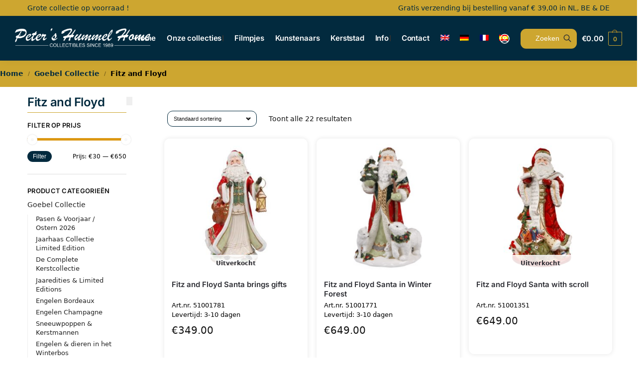

--- FILE ---
content_type: text/html; charset=UTF-8
request_url: https://www.hummelhome.nl/product-categorie/fitz-and-floyd/
body_size: 28971
content:
<!doctype html>
<html lang="nl-NL">
<head>
<meta charset="UTF-8">
<meta name="viewport" content="height=device-height, width=device-width, initial-scale=1">
<link rel="profile" href="https://gmpg.org/xfn/11">
<link rel="pingback" href="https://www.hummelhome.nl/xmlrpc.php">

<title>Fitz and Floyd &#8211; Peter&#039;s Hummel Home</title>
<meta name='robots' content='max-image-preview:large' />
	<style>img:is([sizes="auto" i], [sizes^="auto," i]) { contain-intrinsic-size: 3000px 1500px }</style>
	<link rel="alternate" hreflang="nl" href="https://www.hummelhome.nl/product-categorie/goebel-collectie-kerst-pasen-jaarvogel-christmas-weihnachten-ostern/fitz-and-floyd/" />
<link rel="alternate" hreflang="en" href="https://www.hummelhome.nl/en/product-categorie/goebel-collectie-kerst-pasen-jaarvogel-christmas-weihnachten-ostern/fitz-and-floyd/" />
<link rel="alternate" hreflang="de" href="https://www.hummelhome.nl/de/product-categorie/goebel-collectie-kerst-pasen-jaarvogel-christmas-weihnachten-ostern/fitz-and-floyd/" />
<link rel="alternate" hreflang="fr" href="https://www.hummelhome.nl/fr/product-categorie/goebel-collectie-kerst-pasen-jaarvogel-christmas-weihnachten-ostern/fitz-and-floyd/" />
<link rel="alternate" hreflang="es" href="https://www.hummelhome.nl/es/product-categorie/goebel-collectie-kerst-pasen-jaarvogel-christmas-weihnachten-ostern/fitz-and-floyd/" />
<link rel="alternate" hreflang="x-default" href="https://www.hummelhome.nl/product-categorie/goebel-collectie-kerst-pasen-jaarvogel-christmas-weihnachten-ostern/fitz-and-floyd/" />
<link rel="alternate" type="application/rss+xml" title="Peter&#039;s Hummel Home &raquo; feed" href="https://www.hummelhome.nl/feed/" />
<link rel="alternate" type="application/rss+xml" title="Peter&#039;s Hummel Home &raquo; reacties feed" href="https://www.hummelhome.nl/comments/feed/" />
<link rel="alternate" type="application/rss+xml" title="Peter&#039;s Hummel Home &raquo; Fitz and Floyd Categorie feed" href="https://www.hummelhome.nl/product-categorie/goebel-collectie-kerst-pasen-jaarvogel-christmas-weihnachten-ostern/fitz-and-floyd/feed/" />
		<!-- This site uses the Google Analytics by ExactMetrics plugin v8.5.0 - Using Analytics tracking - https://www.exactmetrics.com/ -->
							<script src="//www.googletagmanager.com/gtag/js?id=G-950T17H502"  data-cfasync="false" data-wpfc-render="false" type="text/javascript" async></script>
			<script data-cfasync="false" data-wpfc-render="false" type="text/javascript">
				var em_version = '8.5.0';
				var em_track_user = true;
				var em_no_track_reason = '';
								var ExactMetricsDefaultLocations = {"page_location":"https:\/\/www.hummelhome.nl\/product-categorie\/fitz-and-floyd\/"};
				if ( typeof ExactMetricsPrivacyGuardFilter === 'function' ) {
					var ExactMetricsLocations = (typeof ExactMetricsExcludeQuery === 'object') ? ExactMetricsPrivacyGuardFilter( ExactMetricsExcludeQuery ) : ExactMetricsPrivacyGuardFilter( ExactMetricsDefaultLocations );
				} else {
					var ExactMetricsLocations = (typeof ExactMetricsExcludeQuery === 'object') ? ExactMetricsExcludeQuery : ExactMetricsDefaultLocations;
				}

								var disableStrs = [
										'ga-disable-G-950T17H502',
									];

				/* Function to detect opted out users */
				function __gtagTrackerIsOptedOut() {
					for (var index = 0; index < disableStrs.length; index++) {
						if (document.cookie.indexOf(disableStrs[index] + '=true') > -1) {
							return true;
						}
					}

					return false;
				}

				/* Disable tracking if the opt-out cookie exists. */
				if (__gtagTrackerIsOptedOut()) {
					for (var index = 0; index < disableStrs.length; index++) {
						window[disableStrs[index]] = true;
					}
				}

				/* Opt-out function */
				function __gtagTrackerOptout() {
					for (var index = 0; index < disableStrs.length; index++) {
						document.cookie = disableStrs[index] + '=true; expires=Thu, 31 Dec 2099 23:59:59 UTC; path=/';
						window[disableStrs[index]] = true;
					}
				}

				if ('undefined' === typeof gaOptout) {
					function gaOptout() {
						__gtagTrackerOptout();
					}
				}
								window.dataLayer = window.dataLayer || [];

				window.ExactMetricsDualTracker = {
					helpers: {},
					trackers: {},
				};
				if (em_track_user) {
					function __gtagDataLayer() {
						dataLayer.push(arguments);
					}

					function __gtagTracker(type, name, parameters) {
						if (!parameters) {
							parameters = {};
						}

						if (parameters.send_to) {
							__gtagDataLayer.apply(null, arguments);
							return;
						}

						if (type === 'event') {
														parameters.send_to = exactmetrics_frontend.v4_id;
							var hookName = name;
							if (typeof parameters['event_category'] !== 'undefined') {
								hookName = parameters['event_category'] + ':' + name;
							}

							if (typeof ExactMetricsDualTracker.trackers[hookName] !== 'undefined') {
								ExactMetricsDualTracker.trackers[hookName](parameters);
							} else {
								__gtagDataLayer('event', name, parameters);
							}
							
						} else {
							__gtagDataLayer.apply(null, arguments);
						}
					}

					__gtagTracker('js', new Date());
					__gtagTracker('set', {
						'developer_id.dNDMyYj': true,
											});
					if ( ExactMetricsLocations.page_location ) {
						__gtagTracker('set', ExactMetricsLocations);
					}
										__gtagTracker('config', 'G-950T17H502', {"forceSSL":"true"} );
															window.gtag = __gtagTracker;										(function () {
						/* https://developers.google.com/analytics/devguides/collection/analyticsjs/ */
						/* ga and __gaTracker compatibility shim. */
						var noopfn = function () {
							return null;
						};
						var newtracker = function () {
							return new Tracker();
						};
						var Tracker = function () {
							return null;
						};
						var p = Tracker.prototype;
						p.get = noopfn;
						p.set = noopfn;
						p.send = function () {
							var args = Array.prototype.slice.call(arguments);
							args.unshift('send');
							__gaTracker.apply(null, args);
						};
						var __gaTracker = function () {
							var len = arguments.length;
							if (len === 0) {
								return;
							}
							var f = arguments[len - 1];
							if (typeof f !== 'object' || f === null || typeof f.hitCallback !== 'function') {
								if ('send' === arguments[0]) {
									var hitConverted, hitObject = false, action;
									if ('event' === arguments[1]) {
										if ('undefined' !== typeof arguments[3]) {
											hitObject = {
												'eventAction': arguments[3],
												'eventCategory': arguments[2],
												'eventLabel': arguments[4],
												'value': arguments[5] ? arguments[5] : 1,
											}
										}
									}
									if ('pageview' === arguments[1]) {
										if ('undefined' !== typeof arguments[2]) {
											hitObject = {
												'eventAction': 'page_view',
												'page_path': arguments[2],
											}
										}
									}
									if (typeof arguments[2] === 'object') {
										hitObject = arguments[2];
									}
									if (typeof arguments[5] === 'object') {
										Object.assign(hitObject, arguments[5]);
									}
									if ('undefined' !== typeof arguments[1].hitType) {
										hitObject = arguments[1];
										if ('pageview' === hitObject.hitType) {
											hitObject.eventAction = 'page_view';
										}
									}
									if (hitObject) {
										action = 'timing' === arguments[1].hitType ? 'timing_complete' : hitObject.eventAction;
										hitConverted = mapArgs(hitObject);
										__gtagTracker('event', action, hitConverted);
									}
								}
								return;
							}

							function mapArgs(args) {
								var arg, hit = {};
								var gaMap = {
									'eventCategory': 'event_category',
									'eventAction': 'event_action',
									'eventLabel': 'event_label',
									'eventValue': 'event_value',
									'nonInteraction': 'non_interaction',
									'timingCategory': 'event_category',
									'timingVar': 'name',
									'timingValue': 'value',
									'timingLabel': 'event_label',
									'page': 'page_path',
									'location': 'page_location',
									'title': 'page_title',
									'referrer' : 'page_referrer',
								};
								for (arg in args) {
																		if (!(!args.hasOwnProperty(arg) || !gaMap.hasOwnProperty(arg))) {
										hit[gaMap[arg]] = args[arg];
									} else {
										hit[arg] = args[arg];
									}
								}
								return hit;
							}

							try {
								f.hitCallback();
							} catch (ex) {
							}
						};
						__gaTracker.create = newtracker;
						__gaTracker.getByName = newtracker;
						__gaTracker.getAll = function () {
							return [];
						};
						__gaTracker.remove = noopfn;
						__gaTracker.loaded = true;
						window['__gaTracker'] = __gaTracker;
					})();
									} else {
										console.log("");
					(function () {
						function __gtagTracker() {
							return null;
						}

						window['__gtagTracker'] = __gtagTracker;
						window['gtag'] = __gtagTracker;
					})();
									}
			</script>
				<!-- / Google Analytics by ExactMetrics -->
		<script type="text/javascript">
/* <![CDATA[ */
window._wpemojiSettings = {"baseUrl":"https:\/\/s.w.org\/images\/core\/emoji\/15.0.3\/72x72\/","ext":".png","svgUrl":"https:\/\/s.w.org\/images\/core\/emoji\/15.0.3\/svg\/","svgExt":".svg","source":{"concatemoji":"https:\/\/www.hummelhome.nl\/wp-includes\/js\/wp-emoji-release.min.js?ver=6.7.4"}};
/*! This file is auto-generated */
!function(i,n){var o,s,e;function c(e){try{var t={supportTests:e,timestamp:(new Date).valueOf()};sessionStorage.setItem(o,JSON.stringify(t))}catch(e){}}function p(e,t,n){e.clearRect(0,0,e.canvas.width,e.canvas.height),e.fillText(t,0,0);var t=new Uint32Array(e.getImageData(0,0,e.canvas.width,e.canvas.height).data),r=(e.clearRect(0,0,e.canvas.width,e.canvas.height),e.fillText(n,0,0),new Uint32Array(e.getImageData(0,0,e.canvas.width,e.canvas.height).data));return t.every(function(e,t){return e===r[t]})}function u(e,t,n){switch(t){case"flag":return n(e,"\ud83c\udff3\ufe0f\u200d\u26a7\ufe0f","\ud83c\udff3\ufe0f\u200b\u26a7\ufe0f")?!1:!n(e,"\ud83c\uddfa\ud83c\uddf3","\ud83c\uddfa\u200b\ud83c\uddf3")&&!n(e,"\ud83c\udff4\udb40\udc67\udb40\udc62\udb40\udc65\udb40\udc6e\udb40\udc67\udb40\udc7f","\ud83c\udff4\u200b\udb40\udc67\u200b\udb40\udc62\u200b\udb40\udc65\u200b\udb40\udc6e\u200b\udb40\udc67\u200b\udb40\udc7f");case"emoji":return!n(e,"\ud83d\udc26\u200d\u2b1b","\ud83d\udc26\u200b\u2b1b")}return!1}function f(e,t,n){var r="undefined"!=typeof WorkerGlobalScope&&self instanceof WorkerGlobalScope?new OffscreenCanvas(300,150):i.createElement("canvas"),a=r.getContext("2d",{willReadFrequently:!0}),o=(a.textBaseline="top",a.font="600 32px Arial",{});return e.forEach(function(e){o[e]=t(a,e,n)}),o}function t(e){var t=i.createElement("script");t.src=e,t.defer=!0,i.head.appendChild(t)}"undefined"!=typeof Promise&&(o="wpEmojiSettingsSupports",s=["flag","emoji"],n.supports={everything:!0,everythingExceptFlag:!0},e=new Promise(function(e){i.addEventListener("DOMContentLoaded",e,{once:!0})}),new Promise(function(t){var n=function(){try{var e=JSON.parse(sessionStorage.getItem(o));if("object"==typeof e&&"number"==typeof e.timestamp&&(new Date).valueOf()<e.timestamp+604800&&"object"==typeof e.supportTests)return e.supportTests}catch(e){}return null}();if(!n){if("undefined"!=typeof Worker&&"undefined"!=typeof OffscreenCanvas&&"undefined"!=typeof URL&&URL.createObjectURL&&"undefined"!=typeof Blob)try{var e="postMessage("+f.toString()+"("+[JSON.stringify(s),u.toString(),p.toString()].join(",")+"));",r=new Blob([e],{type:"text/javascript"}),a=new Worker(URL.createObjectURL(r),{name:"wpTestEmojiSupports"});return void(a.onmessage=function(e){c(n=e.data),a.terminate(),t(n)})}catch(e){}c(n=f(s,u,p))}t(n)}).then(function(e){for(var t in e)n.supports[t]=e[t],n.supports.everything=n.supports.everything&&n.supports[t],"flag"!==t&&(n.supports.everythingExceptFlag=n.supports.everythingExceptFlag&&n.supports[t]);n.supports.everythingExceptFlag=n.supports.everythingExceptFlag&&!n.supports.flag,n.DOMReady=!1,n.readyCallback=function(){n.DOMReady=!0}}).then(function(){return e}).then(function(){var e;n.supports.everything||(n.readyCallback(),(e=n.source||{}).concatemoji?t(e.concatemoji):e.wpemoji&&e.twemoji&&(t(e.twemoji),t(e.wpemoji)))}))}((window,document),window._wpemojiSettings);
/* ]]> */
</script>
<link rel='stylesheet' id='flick-css' href='https://www.hummelhome.nl/wp-content/plugins/mailchimp/assets/css/flick/flick.css?ver=1.8.0' type='text/css' media='all' />
<link rel='stylesheet' id='mailchimp_sf_main_css-css' href='https://www.hummelhome.nl/?mcsf_action=main_css&#038;ver=1.8.0' type='text/css' media='all' />
<style id='wp-emoji-styles-inline-css' type='text/css'>

	img.wp-smiley, img.emoji {
		display: inline !important;
		border: none !important;
		box-shadow: none !important;
		height: 1em !important;
		width: 1em !important;
		margin: 0 0.07em !important;
		vertical-align: -0.1em !important;
		background: none !important;
		padding: 0 !important;
	}
</style>
<link rel='stylesheet' id='wp-block-library-css' href='https://www.hummelhome.nl/wp-includes/css/dist/block-library/style.min.css?ver=6.7.4' type='text/css' media='all' />
<style id='global-styles-inline-css' type='text/css'>
:root{--wp--preset--aspect-ratio--square: 1;--wp--preset--aspect-ratio--4-3: 4/3;--wp--preset--aspect-ratio--3-4: 3/4;--wp--preset--aspect-ratio--3-2: 3/2;--wp--preset--aspect-ratio--2-3: 2/3;--wp--preset--aspect-ratio--16-9: 16/9;--wp--preset--aspect-ratio--9-16: 9/16;--wp--preset--color--black: #000000;--wp--preset--color--cyan-bluish-gray: #abb8c3;--wp--preset--color--white: #ffffff;--wp--preset--color--pale-pink: #f78da7;--wp--preset--color--vivid-red: #cf2e2e;--wp--preset--color--luminous-vivid-orange: #ff6900;--wp--preset--color--luminous-vivid-amber: #fcb900;--wp--preset--color--light-green-cyan: #7bdcb5;--wp--preset--color--vivid-green-cyan: #00d084;--wp--preset--color--pale-cyan-blue: #8ed1fc;--wp--preset--color--vivid-cyan-blue: #0693e3;--wp--preset--color--vivid-purple: #9b51e0;--wp--preset--gradient--vivid-cyan-blue-to-vivid-purple: linear-gradient(135deg,rgba(6,147,227,1) 0%,rgb(155,81,224) 100%);--wp--preset--gradient--light-green-cyan-to-vivid-green-cyan: linear-gradient(135deg,rgb(122,220,180) 0%,rgb(0,208,130) 100%);--wp--preset--gradient--luminous-vivid-amber-to-luminous-vivid-orange: linear-gradient(135deg,rgba(252,185,0,1) 0%,rgba(255,105,0,1) 100%);--wp--preset--gradient--luminous-vivid-orange-to-vivid-red: linear-gradient(135deg,rgba(255,105,0,1) 0%,rgb(207,46,46) 100%);--wp--preset--gradient--very-light-gray-to-cyan-bluish-gray: linear-gradient(135deg,rgb(238,238,238) 0%,rgb(169,184,195) 100%);--wp--preset--gradient--cool-to-warm-spectrum: linear-gradient(135deg,rgb(74,234,220) 0%,rgb(151,120,209) 20%,rgb(207,42,186) 40%,rgb(238,44,130) 60%,rgb(251,105,98) 80%,rgb(254,248,76) 100%);--wp--preset--gradient--blush-light-purple: linear-gradient(135deg,rgb(255,206,236) 0%,rgb(152,150,240) 100%);--wp--preset--gradient--blush-bordeaux: linear-gradient(135deg,rgb(254,205,165) 0%,rgb(254,45,45) 50%,rgb(107,0,62) 100%);--wp--preset--gradient--luminous-dusk: linear-gradient(135deg,rgb(255,203,112) 0%,rgb(199,81,192) 50%,rgb(65,88,208) 100%);--wp--preset--gradient--pale-ocean: linear-gradient(135deg,rgb(255,245,203) 0%,rgb(182,227,212) 50%,rgb(51,167,181) 100%);--wp--preset--gradient--electric-grass: linear-gradient(135deg,rgb(202,248,128) 0%,rgb(113,206,126) 100%);--wp--preset--gradient--midnight: linear-gradient(135deg,rgb(2,3,129) 0%,rgb(40,116,252) 100%);--wp--preset--font-size--small: clamp(1rem, 1rem + ((1vw - 0.2rem) * 0.368), 1.2rem);--wp--preset--font-size--medium: clamp(1rem, 1rem + ((1vw - 0.2rem) * 0.92), 1.5rem);--wp--preset--font-size--large: clamp(1.5rem, 1.5rem + ((1vw - 0.2rem) * 0.92), 2rem);--wp--preset--font-size--x-large: clamp(1.5rem, 1.5rem + ((1vw - 0.2rem) * 1.379), 2.25rem);--wp--preset--font-size--x-small: 0.85rem;--wp--preset--font-size--base: clamp(1rem, 1rem + ((1vw - 0.2rem) * 0.46), 1.25rem);--wp--preset--font-size--xx-large: clamp(2rem, 2rem + ((1vw - 0.2rem) * 1.839), 3rem);--wp--preset--font-size--xxx-large: clamp(2.25rem, 2.25rem + ((1vw - 0.2rem) * 3.218), 4rem);--wp--preset--spacing--20: 0.44rem;--wp--preset--spacing--30: 0.67rem;--wp--preset--spacing--40: 1rem;--wp--preset--spacing--50: 1.5rem;--wp--preset--spacing--60: 2.25rem;--wp--preset--spacing--70: 3.38rem;--wp--preset--spacing--80: 5.06rem;--wp--preset--spacing--small: clamp(.25rem, 2.5vw, 0.75rem);--wp--preset--spacing--medium: clamp(1rem, 4vw, 2rem);--wp--preset--spacing--large: clamp(1.25rem, 6vw, 3rem);--wp--preset--spacing--x-large: clamp(3rem, 7vw, 5rem);--wp--preset--spacing--xx-large: clamp(4rem, 9vw, 7rem);--wp--preset--spacing--xxx-large: clamp(5rem, 12vw, 9rem);--wp--preset--spacing--xxxx-large: clamp(6rem, 14vw, 13rem);--wp--preset--shadow--natural: 6px 6px 9px rgba(0, 0, 0, 0.2);--wp--preset--shadow--deep: 12px 12px 50px rgba(0, 0, 0, 0.4);--wp--preset--shadow--sharp: 6px 6px 0px rgba(0, 0, 0, 0.2);--wp--preset--shadow--outlined: 6px 6px 0px -3px rgba(255, 255, 255, 1), 6px 6px rgba(0, 0, 0, 1);--wp--preset--shadow--crisp: 6px 6px 0px rgba(0, 0, 0, 1);--wp--custom--line-height--none: 1;--wp--custom--line-height--tight: 1.1;--wp--custom--line-height--snug: 1.2;--wp--custom--line-height--normal: 1.5;--wp--custom--line-height--relaxed: 1.625;--wp--custom--line-height--loose: 2;--wp--custom--line-height--body: 1.618;}:root { --wp--style--global--content-size: 900px;--wp--style--global--wide-size: 1190px; }:where(body) { margin: 0; }.wp-site-blocks { padding-top: var(--wp--style--root--padding-top); padding-bottom: var(--wp--style--root--padding-bottom); }.has-global-padding { padding-right: var(--wp--style--root--padding-right); padding-left: var(--wp--style--root--padding-left); }.has-global-padding > .alignfull { margin-right: calc(var(--wp--style--root--padding-right) * -1); margin-left: calc(var(--wp--style--root--padding-left) * -1); }.has-global-padding :where(:not(.alignfull.is-layout-flow) > .has-global-padding:not(.wp-block-block, .alignfull)) { padding-right: 0; padding-left: 0; }.has-global-padding :where(:not(.alignfull.is-layout-flow) > .has-global-padding:not(.wp-block-block, .alignfull)) > .alignfull { margin-left: 0; margin-right: 0; }.wp-site-blocks > .alignleft { float: left; margin-right: 2em; }.wp-site-blocks > .alignright { float: right; margin-left: 2em; }.wp-site-blocks > .aligncenter { justify-content: center; margin-left: auto; margin-right: auto; }:where(.wp-site-blocks) > * { margin-block-start: var(--wp--preset--spacing--medium); margin-block-end: 0; }:where(.wp-site-blocks) > :first-child { margin-block-start: 0; }:where(.wp-site-blocks) > :last-child { margin-block-end: 0; }:root { --wp--style--block-gap: var(--wp--preset--spacing--medium); }:root :where(.is-layout-flow) > :first-child{margin-block-start: 0;}:root :where(.is-layout-flow) > :last-child{margin-block-end: 0;}:root :where(.is-layout-flow) > *{margin-block-start: var(--wp--preset--spacing--medium);margin-block-end: 0;}:root :where(.is-layout-constrained) > :first-child{margin-block-start: 0;}:root :where(.is-layout-constrained) > :last-child{margin-block-end: 0;}:root :where(.is-layout-constrained) > *{margin-block-start: var(--wp--preset--spacing--medium);margin-block-end: 0;}:root :where(.is-layout-flex){gap: var(--wp--preset--spacing--medium);}:root :where(.is-layout-grid){gap: var(--wp--preset--spacing--medium);}.is-layout-flow > .alignleft{float: left;margin-inline-start: 0;margin-inline-end: 2em;}.is-layout-flow > .alignright{float: right;margin-inline-start: 2em;margin-inline-end: 0;}.is-layout-flow > .aligncenter{margin-left: auto !important;margin-right: auto !important;}.is-layout-constrained > .alignleft{float: left;margin-inline-start: 0;margin-inline-end: 2em;}.is-layout-constrained > .alignright{float: right;margin-inline-start: 2em;margin-inline-end: 0;}.is-layout-constrained > .aligncenter{margin-left: auto !important;margin-right: auto !important;}.is-layout-constrained > :where(:not(.alignleft):not(.alignright):not(.alignfull)){max-width: var(--wp--style--global--content-size);margin-left: auto !important;margin-right: auto !important;}.is-layout-constrained > .alignwide{max-width: var(--wp--style--global--wide-size);}body .is-layout-flex{display: flex;}.is-layout-flex{flex-wrap: wrap;align-items: center;}.is-layout-flex > :is(*, div){margin: 0;}body .is-layout-grid{display: grid;}.is-layout-grid > :is(*, div){margin: 0;}body{font-family: var(--wp--preset--font-family--primary);--wp--style--root--padding-top: 0;--wp--style--root--padding-right: var(--wp--preset--spacing--medium);--wp--style--root--padding-bottom: 0;--wp--style--root--padding-left: var(--wp--preset--spacing--medium);}a:where(:not(.wp-element-button)){text-decoration: false;}:root :where(.wp-element-button, .wp-block-button__link){background-color: #32373c;border-width: 0;color: #fff;font-family: inherit;font-size: inherit;line-height: inherit;padding: calc(0.667em + 2px) calc(1.333em + 2px);text-decoration: none;}.has-black-color{color: var(--wp--preset--color--black) !important;}.has-cyan-bluish-gray-color{color: var(--wp--preset--color--cyan-bluish-gray) !important;}.has-white-color{color: var(--wp--preset--color--white) !important;}.has-pale-pink-color{color: var(--wp--preset--color--pale-pink) !important;}.has-vivid-red-color{color: var(--wp--preset--color--vivid-red) !important;}.has-luminous-vivid-orange-color{color: var(--wp--preset--color--luminous-vivid-orange) !important;}.has-luminous-vivid-amber-color{color: var(--wp--preset--color--luminous-vivid-amber) !important;}.has-light-green-cyan-color{color: var(--wp--preset--color--light-green-cyan) !important;}.has-vivid-green-cyan-color{color: var(--wp--preset--color--vivid-green-cyan) !important;}.has-pale-cyan-blue-color{color: var(--wp--preset--color--pale-cyan-blue) !important;}.has-vivid-cyan-blue-color{color: var(--wp--preset--color--vivid-cyan-blue) !important;}.has-vivid-purple-color{color: var(--wp--preset--color--vivid-purple) !important;}.has-black-background-color{background-color: var(--wp--preset--color--black) !important;}.has-cyan-bluish-gray-background-color{background-color: var(--wp--preset--color--cyan-bluish-gray) !important;}.has-white-background-color{background-color: var(--wp--preset--color--white) !important;}.has-pale-pink-background-color{background-color: var(--wp--preset--color--pale-pink) !important;}.has-vivid-red-background-color{background-color: var(--wp--preset--color--vivid-red) !important;}.has-luminous-vivid-orange-background-color{background-color: var(--wp--preset--color--luminous-vivid-orange) !important;}.has-luminous-vivid-amber-background-color{background-color: var(--wp--preset--color--luminous-vivid-amber) !important;}.has-light-green-cyan-background-color{background-color: var(--wp--preset--color--light-green-cyan) !important;}.has-vivid-green-cyan-background-color{background-color: var(--wp--preset--color--vivid-green-cyan) !important;}.has-pale-cyan-blue-background-color{background-color: var(--wp--preset--color--pale-cyan-blue) !important;}.has-vivid-cyan-blue-background-color{background-color: var(--wp--preset--color--vivid-cyan-blue) !important;}.has-vivid-purple-background-color{background-color: var(--wp--preset--color--vivid-purple) !important;}.has-black-border-color{border-color: var(--wp--preset--color--black) !important;}.has-cyan-bluish-gray-border-color{border-color: var(--wp--preset--color--cyan-bluish-gray) !important;}.has-white-border-color{border-color: var(--wp--preset--color--white) !important;}.has-pale-pink-border-color{border-color: var(--wp--preset--color--pale-pink) !important;}.has-vivid-red-border-color{border-color: var(--wp--preset--color--vivid-red) !important;}.has-luminous-vivid-orange-border-color{border-color: var(--wp--preset--color--luminous-vivid-orange) !important;}.has-luminous-vivid-amber-border-color{border-color: var(--wp--preset--color--luminous-vivid-amber) !important;}.has-light-green-cyan-border-color{border-color: var(--wp--preset--color--light-green-cyan) !important;}.has-vivid-green-cyan-border-color{border-color: var(--wp--preset--color--vivid-green-cyan) !important;}.has-pale-cyan-blue-border-color{border-color: var(--wp--preset--color--pale-cyan-blue) !important;}.has-vivid-cyan-blue-border-color{border-color: var(--wp--preset--color--vivid-cyan-blue) !important;}.has-vivid-purple-border-color{border-color: var(--wp--preset--color--vivid-purple) !important;}.has-vivid-cyan-blue-to-vivid-purple-gradient-background{background: var(--wp--preset--gradient--vivid-cyan-blue-to-vivid-purple) !important;}.has-light-green-cyan-to-vivid-green-cyan-gradient-background{background: var(--wp--preset--gradient--light-green-cyan-to-vivid-green-cyan) !important;}.has-luminous-vivid-amber-to-luminous-vivid-orange-gradient-background{background: var(--wp--preset--gradient--luminous-vivid-amber-to-luminous-vivid-orange) !important;}.has-luminous-vivid-orange-to-vivid-red-gradient-background{background: var(--wp--preset--gradient--luminous-vivid-orange-to-vivid-red) !important;}.has-very-light-gray-to-cyan-bluish-gray-gradient-background{background: var(--wp--preset--gradient--very-light-gray-to-cyan-bluish-gray) !important;}.has-cool-to-warm-spectrum-gradient-background{background: var(--wp--preset--gradient--cool-to-warm-spectrum) !important;}.has-blush-light-purple-gradient-background{background: var(--wp--preset--gradient--blush-light-purple) !important;}.has-blush-bordeaux-gradient-background{background: var(--wp--preset--gradient--blush-bordeaux) !important;}.has-luminous-dusk-gradient-background{background: var(--wp--preset--gradient--luminous-dusk) !important;}.has-pale-ocean-gradient-background{background: var(--wp--preset--gradient--pale-ocean) !important;}.has-electric-grass-gradient-background{background: var(--wp--preset--gradient--electric-grass) !important;}.has-midnight-gradient-background{background: var(--wp--preset--gradient--midnight) !important;}.has-small-font-size{font-size: var(--wp--preset--font-size--small) !important;}.has-medium-font-size{font-size: var(--wp--preset--font-size--medium) !important;}.has-large-font-size{font-size: var(--wp--preset--font-size--large) !important;}.has-x-large-font-size{font-size: var(--wp--preset--font-size--x-large) !important;}.has-x-small-font-size{font-size: var(--wp--preset--font-size--x-small) !important;}.has-base-font-size{font-size: var(--wp--preset--font-size--base) !important;}.has-xx-large-font-size{font-size: var(--wp--preset--font-size--xx-large) !important;}.has-xxx-large-font-size{font-size: var(--wp--preset--font-size--xxx-large) !important;}
:root :where(.wp-block-columns){margin-bottom: 0px;}
:root :where(.wp-block-pullquote){font-size: clamp(0.984em, 0.984rem + ((1vw - 0.2em) * 0.949), 1.5em);line-height: 1.6;}
:root :where(.wp-block-spacer){margin-top: 0 !important;}
</style>
<link rel='stylesheet' id='contact-form-7-css' href='https://www.hummelhome.nl/wp-content/plugins/contact-form-7/includes/css/styles.css?ver=6.0.6' type='text/css' media='all' />
<style id='woocommerce-inline-inline-css' type='text/css'>
.woocommerce form .form-row .required { visibility: visible; }
</style>
<link rel='stylesheet' id='wpml-legacy-horizontal-list-0-css' href='https://www.hummelhome.nl/wp-content/plugins/sitepress-multilingual-cms/templates/language-switchers/legacy-list-horizontal/style.min.css?ver=1' type='text/css' media='all' />
<style id='wpml-legacy-horizontal-list-0-inline-css' type='text/css'>
.wpml-ls-statics-footer a, .wpml-ls-statics-footer .wpml-ls-sub-menu a, .wpml-ls-statics-footer .wpml-ls-sub-menu a:link, .wpml-ls-statics-footer li:not(.wpml-ls-current-language) .wpml-ls-link, .wpml-ls-statics-footer li:not(.wpml-ls-current-language) .wpml-ls-link:link {color:#444444;background-color:#ffffff;}.wpml-ls-statics-footer .wpml-ls-sub-menu a:hover,.wpml-ls-statics-footer .wpml-ls-sub-menu a:focus, .wpml-ls-statics-footer .wpml-ls-sub-menu a:link:hover, .wpml-ls-statics-footer .wpml-ls-sub-menu a:link:focus {color:#000000;background-color:#eeeeee;}.wpml-ls-statics-footer .wpml-ls-current-language > a {color:#444444;background-color:#ffffff;}.wpml-ls-statics-footer .wpml-ls-current-language:hover>a, .wpml-ls-statics-footer .wpml-ls-current-language>a:focus {color:#000000;background-color:#eeeeee;}
</style>
<link rel='stylesheet' id='wpml-menu-item-0-css' href='https://www.hummelhome.nl/wp-content/plugins/sitepress-multilingual-cms/templates/language-switchers/menu-item/style.min.css?ver=1' type='text/css' media='all' />
<link rel='stylesheet' id='brands-styles-css' href='https://www.hummelhome.nl/wp-content/plugins/woocommerce/assets/css/brands.css?ver=9.8.4' type='text/css' media='all' />
<link rel='stylesheet' id='shoptimizer-main-min-css' href='https://www.hummelhome.nl/wp-content/themes/shoptimizer/assets/css/main/main.min.css?ver=2.8.1' type='text/css' media='all' />
<link rel='stylesheet' id='shoptimizer-blog-min-css' href='https://www.hummelhome.nl/wp-content/themes/shoptimizer/assets/css/main/blog.min.css?ver=2.8.1' type='text/css' media='all' />
<link rel='stylesheet' id='shoptimizer-modal-min-css' href='https://www.hummelhome.nl/wp-content/themes/shoptimizer/assets/css/main/modal.min.css?ver=2.8.1' type='text/css' media='all' />
<link rel='stylesheet' id='shoptimizer-dynamic-style-css' href='https://www.hummelhome.nl/wp-content/themes/shoptimizer/assets/css/main/dynamic.css?ver=2.8.1' type='text/css' media='all' />
<link rel='stylesheet' id='shoptimizer-blocks-min-css' href='https://www.hummelhome.nl/wp-content/themes/shoptimizer/assets/css/main/blocks.min.css?ver=2.8.1' type='text/css' media='all' />
<style id='akismet-widget-style-inline-css' type='text/css'>

			.a-stats {
				--akismet-color-mid-green: #357b49;
				--akismet-color-white: #fff;
				--akismet-color-light-grey: #f6f7f7;

				max-width: 350px;
				width: auto;
			}

			.a-stats * {
				all: unset;
				box-sizing: border-box;
			}

			.a-stats strong {
				font-weight: 600;
			}

			.a-stats a.a-stats__link,
			.a-stats a.a-stats__link:visited,
			.a-stats a.a-stats__link:active {
				background: var(--akismet-color-mid-green);
				border: none;
				box-shadow: none;
				border-radius: 8px;
				color: var(--akismet-color-white);
				cursor: pointer;
				display: block;
				font-family: -apple-system, BlinkMacSystemFont, 'Segoe UI', 'Roboto', 'Oxygen-Sans', 'Ubuntu', 'Cantarell', 'Helvetica Neue', sans-serif;
				font-weight: 500;
				padding: 12px;
				text-align: center;
				text-decoration: none;
				transition: all 0.2s ease;
			}

			/* Extra specificity to deal with TwentyTwentyOne focus style */
			.widget .a-stats a.a-stats__link:focus {
				background: var(--akismet-color-mid-green);
				color: var(--akismet-color-white);
				text-decoration: none;
			}

			.a-stats a.a-stats__link:hover {
				filter: brightness(110%);
				box-shadow: 0 4px 12px rgba(0, 0, 0, 0.06), 0 0 2px rgba(0, 0, 0, 0.16);
			}

			.a-stats .count {
				color: var(--akismet-color-white);
				display: block;
				font-size: 1.5em;
				line-height: 1.4;
				padding: 0 13px;
				white-space: nowrap;
			}
		
</style>
<link rel='stylesheet' id='shoptimizer-child-style-css' href='https://www.hummelhome.nl/wp-content/themes/hummelhome/style.css?ver=1.2.2' type='text/css' media='all' />
<link rel='stylesheet' id='shoptimizer-elementor-pro-css' href='https://www.hummelhome.nl/wp-content/themes/shoptimizer/inc/compatibility/elementor-pro/elementor-pro.css?ver=6.7.4' type='text/css' media='all' />
<script type="text/javascript" src="https://www.hummelhome.nl/wp-includes/js/jquery/jquery.min.js?ver=3.7.1" id="jquery-core-js"></script>
<script type="text/javascript" src="https://www.hummelhome.nl/wp-includes/js/jquery/jquery-migrate.min.js?ver=3.4.1" id="jquery-migrate-js"></script>
<script type="text/javascript" src="https://www.hummelhome.nl/wp-content/plugins/google-analytics-dashboard-for-wp/assets/js/frontend-gtag.min.js?ver=8.5.0" id="exactmetrics-frontend-script-js" async="async" data-wp-strategy="async"></script>
<script data-cfasync="false" data-wpfc-render="false" type="text/javascript" id='exactmetrics-frontend-script-js-extra'>/* <![CDATA[ */
var exactmetrics_frontend = {"js_events_tracking":"true","download_extensions":"zip,mp3,mpeg,pdf,docx,pptx,xlsx,rar","inbound_paths":"[{\"path\":\"\\\/go\\\/\",\"label\":\"affiliate\"},{\"path\":\"\\\/recommend\\\/\",\"label\":\"affiliate\"}]","home_url":"https:\/\/www.hummelhome.nl","hash_tracking":"false","v4_id":"G-950T17H502"};/* ]]> */
</script>
<script type="text/javascript" src="https://www.hummelhome.nl/wp-content/plugins/commercegurus-commercekit/assets/js/js.cookie.min.js?ver=3.0.5" id="js-cookie-js" defer="defer" data-wp-strategy="defer"></script>
<script type="text/javascript" src="https://www.hummelhome.nl/wp-content/plugins/woocommerce/assets/js/jquery-blockui/jquery.blockUI.min.js?ver=2.7.0-wc.9.8.4" id="jquery-blockui-js" defer="defer" data-wp-strategy="defer"></script>
<script type="text/javascript" id="wc-add-to-cart-js-extra">
/* <![CDATA[ */
var wc_add_to_cart_params = {"ajax_url":"\/wp-admin\/admin-ajax.php","wc_ajax_url":"\/?wc-ajax=%%endpoint%%","i18n_view_cart":"Winkelmand bekijken","cart_url":"https:\/\/www.hummelhome.nl\/cart\/","is_cart":"","cart_redirect_after_add":"no"};
/* ]]> */
</script>
<script type="text/javascript" src="https://www.hummelhome.nl/wp-content/plugins/woocommerce/assets/js/frontend/add-to-cart.min.js?ver=9.8.4" id="wc-add-to-cart-js" defer="defer" data-wp-strategy="defer"></script>
<script type="text/javascript" id="woocommerce-js-extra">
/* <![CDATA[ */
var woocommerce_params = {"ajax_url":"\/wp-admin\/admin-ajax.php","wc_ajax_url":"\/?wc-ajax=%%endpoint%%","i18n_password_show":"Wachtwoord weergeven","i18n_password_hide":"Wachtwoord verbergen"};
/* ]]> */
</script>
<script type="text/javascript" src="https://www.hummelhome.nl/wp-content/plugins/woocommerce/assets/js/frontend/woocommerce.min.js?ver=9.8.4" id="woocommerce-js" defer="defer" data-wp-strategy="defer"></script>
<link rel="https://api.w.org/" href="https://www.hummelhome.nl/wp-json/" /><link rel="alternate" title="JSON" type="application/json" href="https://www.hummelhome.nl/wp-json/wp/v2/product_cat/1268" /><link rel="EditURI" type="application/rsd+xml" title="RSD" href="https://www.hummelhome.nl/xmlrpc.php?rsd" />
<meta name="generator" content="WordPress 6.7.4" />
<meta name="generator" content="WooCommerce 9.8.4" />
<meta name="generator" content="WPML ver:4.7.4 stt:37,1,4,3,2;" />
	<script type="text/javascript"> var commercekit_ajs = {"ajax_url":"\/?commercekit-ajax","ajax_nonce":0}; var commercekit_pdp = []; var commercekit_as = []; </script>
	<script type="text/javascript">
	jQuery(function($) {
		$('.date-pick').each(function() {
			var format = $(this).data('format') || 'mm/dd/yyyy';
			format = format.replace(/yyyy/i, 'yy');
			$(this).datepicker({
				autoFocusNextInput: true,
				constrainInput: false,
				changeMonth: true,
				changeYear: true,
				beforeShow: function(input, inst) { $('#ui-datepicker-div').addClass('show'); },
				dateFormat: format.toLowerCase(),
			});
		});
		d = new Date();
		$('.birthdate-pick').each(function() {
			var format = $(this).data('format') || 'mm/dd';
			format = format.replace(/yyyy/i, 'yy');
			$(this).datepicker({
				autoFocusNextInput: true,
				constrainInput: false,
				changeMonth: true,
				changeYear: false,
				minDate: new Date(d.getFullYear(), 1-1, 1),
				maxDate: new Date(d.getFullYear(), 12-1, 31),
				beforeShow: function(input, inst) { $('#ui-datepicker-div').removeClass('show'); },
				dateFormat: format.toLowerCase(),
			});

		});

	});
</script>

	<noscript><style>.woocommerce-product-gallery{ opacity: 1 !important; }</style></noscript>
	<meta name="generator" content="Elementor 3.25.6; features: e_font_icon_svg, additional_custom_breakpoints, e_optimized_control_loading, e_element_cache; settings: css_print_method-external, google_font-enabled, font_display-swap">
			<style>
				.e-con.e-parent:nth-of-type(n+4):not(.e-lazyloaded):not(.e-no-lazyload),
				.e-con.e-parent:nth-of-type(n+4):not(.e-lazyloaded):not(.e-no-lazyload) * {
					background-image: none !important;
				}
				@media screen and (max-height: 1024px) {
					.e-con.e-parent:nth-of-type(n+3):not(.e-lazyloaded):not(.e-no-lazyload),
					.e-con.e-parent:nth-of-type(n+3):not(.e-lazyloaded):not(.e-no-lazyload) * {
						background-image: none !important;
					}
				}
				@media screen and (max-height: 640px) {
					.e-con.e-parent:nth-of-type(n+2):not(.e-lazyloaded):not(.e-no-lazyload),
					.e-con.e-parent:nth-of-type(n+2):not(.e-lazyloaded):not(.e-no-lazyload) * {
						background-image: none !important;
					}
				}
			</style>
			<link rel="icon" href="https://www.hummelhome.nl/wp-content/uploads/2023/10/cropped-favicon-2-32x32.png" sizes="32x32" />
<link rel="icon" href="https://www.hummelhome.nl/wp-content/uploads/2023/10/cropped-favicon-2-192x192.png" sizes="192x192" />
<link rel="apple-touch-icon" href="https://www.hummelhome.nl/wp-content/uploads/2023/10/cropped-favicon-2-180x180.png" />
<meta name="msapplication-TileImage" content="https://www.hummelhome.nl/wp-content/uploads/2023/10/cropped-favicon-2-270x270.png" />
		<style type="text/css" id="wp-custom-css">
			#nav-menu-item-wpml-ls-1407-fr,
#nav-menu-item-wpml-ls-1407-es{
	/*display: none;*/
}

#mc-indicates-required{
	display: none;
}

dialog.shoptimizer-modal .shoptimizer-modal--container{
	background-color: #1c2d3f;
}

dialog.shoptimizer-modal[data-shoptimizermodal-id="searchToggle"] form[method="dialog"]{
	border-bottom: 1px solid #C0A643;
	color: #fff;
}		</style>
		<style id="kirki-inline-styles">.header-4 .site-header .custom-logo-link img{height:40px;}.price ins, .summary .yith-wcwl-add-to-wishlist a:before, .site .commercekit-wishlist a i:before, .commercekit-wishlist-table .price, .commercekit-wishlist-table .price ins, .commercekit-ajs-product-price, .commercekit-ajs-product-price ins, .widget-area .widget.widget_categories a:hover, #secondary .widget ul li a:hover, #secondary.widget-area .widget li.chosen a, .widget-area .widget a:hover, #secondary .widget_recent_comments ul li a:hover, .woocommerce-pagination .page-numbers li .page-numbers.current, div.product p.price, body:not(.mobile-toggled) .main-navigation ul.menu li.full-width.menu-item-has-children ul li.highlight > a, body:not(.mobile-toggled) .main-navigation ul.menu li.full-width.menu-item-has-children ul li.highlight > a:hover, #secondary .widget ins span.amount, #secondary .widget ins span.amount span, .search-results article h2 a:hover{color:#dc9814;}.spinner > div, .widget_price_filter .ui-slider .ui-slider-range, .widget_price_filter .ui-slider .ui-slider-handle, #page .woocommerce-tabs ul.tabs li span, #secondary.widget-area .widget .tagcloud a:hover, .widget-area .widget.widget_product_tag_cloud a:hover, footer .mc4wp-form input[type="submit"], #payment .payment_methods li.woocommerce-PaymentMethod > input[type=radio]:first-child:checked + label:before, #payment .payment_methods li.wc_payment_method > input[type=radio]:first-child:checked + label:before, #shipping_method > li > input[type=radio]:first-child:checked + label:before, ul#shipping_method li:only-child label:before, .image-border .elementor-image:after, ul.products li.product .yith-wcwl-wishlistexistsbrowse a:before, ul.products li.product .yith-wcwl-wishlistaddedbrowse a:before, ul.products li.product .yith-wcwl-add-button a:before, .summary .yith-wcwl-add-to-wishlist a:before, li.product .commercekit-wishlist a em.cg-wishlist-t:before, li.product .commercekit-wishlist a em.cg-wishlist:before, .site .commercekit-wishlist a i:before, .summary .commercekit-wishlist a i.cg-wishlist-t:before, .woocommerce-tabs ul.tabs li a span, .commercekit-atc-tab-links li a span, .main-navigation ul li a span strong, .widget_layered_nav ul.woocommerce-widget-layered-nav-list li.chosen:before{background-color:#dc9814;}.woocommerce-tabs .tabs li a::after, .commercekit-atc-tab-links li a:after{border-color:#dc9814;}a{color:#1e68c4;}a:hover{color:#111;}body{background-color:#fff;}.col-full.topbar-wrapper{background-color:#fff;border-bottom-color:#eee;}.top-bar, .top-bar a{color:#323232;}body:not(.header-4) .site-header, .header-4-container{background-color:#fff;}.fa.menu-item, .ri.menu-item{border-left-color:#eee;}.header-4 .search-trigger span{border-right-color:#eee;}.header-widget-region{background-color:#dc9814;font-size:14px;}.header-widget-region, .header-widget-region a{color:#fff;}.button, .button:hover, .message-inner a.button, .wc-proceed-to-checkout a.button, .wc-proceed-to-checkout .checkout-button.button:hover, .commercekit-wishlist-table button, input[type=submit], ul.products li.product .button, ul.products li.product .added_to_cart, ul.wc-block-grid__products .wp-block-button__link, ul.wc-block-grid__products .wp-block-button__link:hover, .site .widget_shopping_cart a.button.checkout, .woocommerce #respond input#submit.alt, .main-navigation ul.menu ul li a.button, .main-navigation ul.menu ul li a.button:hover, body .main-navigation ul.menu li.menu-item-has-children.full-width > .sub-menu-wrapper li a.button:hover, .main-navigation ul.menu li.menu-item-has-children.full-width > .sub-menu-wrapper li:hover a.added_to_cart, .site div.wpforms-container-full .wpforms-form button[type=submit], .product .cart .single_add_to_cart_button, .woocommerce-cart p.return-to-shop a, .elementor-row .feature p a, .image-feature figcaption span, .wp-element-button.wc-block-cart__submit-button, .wp-element-button.wc-block-components-button.wc-block-components-checkout-place-order-button{color:#fff;}.single-product div.product form.cart .button.added::before, #payment .place-order .button:before, .cart-collaterals .checkout-button:before, .widget_shopping_cart .buttons .checkout:before{background-color:#fff;}.button, input[type=submit], ul.products li.product .button, .commercekit-wishlist-table button, .woocommerce #respond input#submit.alt, .product .cart .single_add_to_cart_button, .widget_shopping_cart a.button.checkout, .main-navigation ul.menu li.menu-item-has-children.full-width > .sub-menu-wrapper li a.added_to_cart, .site div.wpforms-container-full .wpforms-form button[type=submit], ul.products li.product .added_to_cart, ul.wc-block-grid__products .wp-block-button__link, .woocommerce-cart p.return-to-shop a, .elementor-row .feature a, .image-feature figcaption span, .wp-element-button.wc-block-cart__submit-button, .wp-element-button.wc-block-components-button.wc-block-components-checkout-place-order-button{background-color:#3bb54a;}.widget_shopping_cart a.button.checkout{border-color:#3bb54a;}.button:hover, [type="submit"]:hover, .commercekit-wishlist-table button:hover, ul.products li.product .button:hover, #place_order[type="submit"]:hover, body .woocommerce #respond input#submit.alt:hover, .product .cart .single_add_to_cart_button:hover, .main-navigation ul.menu li.menu-item-has-children.full-width > .sub-menu-wrapper li a.added_to_cart:hover, .site div.wpforms-container-full .wpforms-form button[type=submit]:hover, .site div.wpforms-container-full .wpforms-form button[type=submit]:focus, ul.products li.product .added_to_cart:hover, ul.wc-block-grid__products .wp-block-button__link:hover, .widget_shopping_cart a.button.checkout:hover, .woocommerce-cart p.return-to-shop a:hover, .wp-element-button.wc-block-cart__submit-button:hover, .wp-element-button.wc-block-components-button.wc-block-components-checkout-place-order-button:hover{background-color:#009245;}.widget_shopping_cart a.button.checkout:hover{border-color:#009245;}.onsale, .product-label, .wc-block-grid__product-onsale{background-color:#3bb54a;color:#fff;}.content-area .summary .onsale{color:#3bb54a;}.summary .product-label:before, .product-details-wrapper .product-label:before{border-right-color:#3bb54a;}.rtl .product-details-wrapper .product-label:before{border-left-color:#3bb54a;}.entry-content .testimonial-entry-title:after, .cart-summary .widget li strong::before, p.stars.selected a.active::before, p.stars:hover a::before, p.stars.selected a:not(.active)::before{color:#ee9e13;}.star-rating > span:before{background-color:#ee9e13;}header.woocommerce-products-header, .shoptimizer-category-banner{background-color:#efeee3;}.term-description p, .term-description a, .term-description a:hover, .shoptimizer-category-banner h1, .shoptimizer-category-banner .taxonomy-description p{color:#222;}.single-product .site-content .col-full{background-color:#f8f8f8;}.call-back-feature button{background-color:#dc9814;}.call-back-feature button, .site-content div.call-back-feature button:hover{color:#fff;}ul.checkout-bar:before, .woocommerce-checkout .checkout-bar li.active:after, ul.checkout-bar li.visited:after{background-color:#3bb54a;}.below-content .widget .ri{color:#999;}.below-content .widget svg{stroke:#999;}footer.site-footer, footer.copyright{background-color:#111;color:#ccc;}.site footer.site-footer .widget .widget-title, .site-footer .widget.widget_block h2{color:#fff;}footer.site-footer a:not(.button), footer.copyright a{color:#999;}footer.site-footer a:not(.button):hover, footer.copyright a:hover{color:#fff;}footer.site-footer li a:after{border-color:#fff;}.top-bar{font-size:14px;}.menu-primary-menu-container > ul > li > a span:before{border-color:#dc9814;}.secondary-navigation .menu a, .ri.menu-item:before, .fa.menu-item:before{color:#404040;}.secondary-navigation .icon-wrapper svg{stroke:#404040;}.shoptimizer-cart a.cart-contents .count, .shoptimizer-cart a.cart-contents .count:after{border-color:#dc9814;}.shoptimizer-cart a.cart-contents .count, .shoptimizer-cart-icon i{color:#dc9814;}.shoptimizer-cart a.cart-contents:hover .count, .shoptimizer-cart a.cart-contents:hover .count{background-color:#dc9814;}.shoptimizer-cart .cart-contents{color:#fff;}.header-widget-region .widget{padding-top:12px;padding-bottom:12px;}.col-full, .single-product .site-content .shoptimizer-sticky-add-to-cart .col-full, body .woocommerce-message, .single-product .site-content .commercekit-sticky-add-to-cart .col-full, .wc-block-components-notice-banner{max-width:1170px;}.product-details-wrapper, .single-product .woocommerce-Tabs-panel, .single-product .archive-header .woocommerce-breadcrumb, .plp-below.archive.woocommerce .archive-header .woocommerce-breadcrumb, .related.products, .site-content #sspotReviews:not([data-shortcode="1"]), .upsells.products, .composite_summary, .composite_wrap, .wc-prl-recommendations, .yith-wfbt-section.woocommerce{max-width:calc(1170px + 5.2325em);}.main-navigation ul li.menu-item-has-children.full-width .container, .single-product .woocommerce-error{max-width:1170px;}.below-content .col-full, footer .col-full{max-width:calc(1170px + 40px);}body, button, input, select, option, textarea, :root :where(body){font-family:Inter;font-size:16px;font-weight:400;color:#444;}.menu-primary-menu-container > ul > li > a, .shoptimizer-cart .cart-contents{font-family:Inter;font-size:15px;font-weight:600;letter-spacing:-0.1px;text-transform:none;}.main-navigation ul.menu ul li > a, .main-navigation ul.nav-menu ul li > a, .main-navigation ul.menu ul li.nolink{font-family:Inter;font-size:14px;font-weight:400;text-transform:none;}.main-navigation ul.menu li.menu-item-has-children.full-width > .sub-menu-wrapper li.menu-item-has-children > a, .main-navigation ul.menu li.menu-item-has-children.full-width > .sub-menu-wrapper li.heading > a, .main-navigation ul.menu li.menu-item-has-children.full-width > .sub-menu-wrapper li.nolink > span{font-family:Inter;font-size:12px;font-weight:600;letter-spacing:0.5px;text-transform:uppercase;color:#111;}.entry-content{font-family:Inter;font-size:16px;font-weight:400;line-height:1.6;text-transform:none;color:#222;}h1{font-family:Inter;font-size:42px;font-weight:600;letter-spacing:-1.1px;line-height:1.2;text-transform:none;color:#111;}h2{font-family:Inter;font-size:30px;font-weight:600;letter-spacing:-0.5px;line-height:1.25;text-transform:none;color:#111;}h3{font-family:Inter;font-size:24px;font-weight:600;letter-spacing:0px;line-height:1.45;text-transform:none;color:#222;}h4{font-family:Inter;font-size:18px;font-weight:600;letter-spacing:0px;line-height:1.4;text-transform:none;color:#111;}h5{font-family:Inter;font-size:18px;font-weight:600;letter-spacing:0px;line-height:1.4;text-transform:none;color:#111;}blockquote p{font-family:Inter;font-size:20px;font-weight:400;line-height:1.45;text-transform:none;color:#111;}.widget .widget-title, .widget .widgettitle, .widget.widget_block h2{font-family:Inter;font-size:13px;font-weight:600;letter-spacing:0.3px;line-height:1.5;text-transform:uppercase;}.single-post h1{font-family:Inter;font-size:40px;font-weight:600;letter-spacing:-0.6px;line-height:1.24;text-transform:none;}.term-description, .shoptimizer-category-banner .taxonomy-description{font-family:Inter;font-size:17px;font-weight:400;letter-spacing:-0.1px;line-height:1.5;text-transform:none;}ul.products li.product .woocommerce-loop-product__title, ul.products li.product:not(.product-category) h2, ul.products li.product .woocommerce-loop-product__title, ul.products li.product .woocommerce-loop-product__title, .main-navigation ul.menu ul li.product .woocommerce-loop-product__title a, .wc-block-grid__product .wc-block-grid__product-title{font-family:Inter;font-size:15px;font-weight:600;letter-spacing:0px;line-height:1.3;text-transform:none;}.summary h1{font-family:Inter;font-size:34px;font-weight:600;letter-spacing:-0.5px;line-height:1.2;text-transform:none;}body .woocommerce #respond input#submit.alt, body .woocommerce a.button.alt, body .woocommerce button.button.alt, body .woocommerce input.button.alt, .product .cart .single_add_to_cart_button, .shoptimizer-sticky-add-to-cart__content-button a.button, #cgkit-tab-commercekit-sticky-atc-title button, #cgkit-mobile-commercekit-sticky-atc button, .widget_shopping_cart a.button.checkout{font-family:Inter;font-size:16px;font-weight:600;letter-spacing:0px;text-transform:none;}@media (max-width: 992px){.main-header, .site-branding{height:70px;}.main-header .site-header-cart{top:calc(-14px + 70px / 2);}.sticky-m .mobile-filter, .sticky-m #cgkitpf-horizontal{top:70px;}.sticky-m .commercekit-atc-sticky-tabs{top:calc(70px - 1px);}.m-search-bh.sticky-m .commercekit-atc-sticky-tabs, .m-search-toggled.sticky-m .commercekit-atc-sticky-tabs{top:calc(70px + 60px - 1px);}.m-search-bh.sticky-m .mobile-filter, .m-search-toggled.sticky-m .mobile-filter, .m-search-bh.sticky-m #cgkitpf-horizontal, .m-search-toggled.sticky-m #cgkitpf-horizontal{top:calc(70px + 60px);}.sticky-m .cg-layout-vertical-scroll .cg-thumb-swiper{top:calc(70px + 10px);}body.theme-shoptimizer .site-header .custom-logo-link img, body.wp-custom-logo .site-header .custom-logo-link img{height:22px;}.m-search-bh .site-search, .m-search-toggled .site-search, .site-branding button.menu-toggle, .site-branding button.menu-toggle:hover{background-color:#fff;}.menu-toggle .bar, .shoptimizer-cart a.cart-contents:hover .count{background-color:#111;}.menu-toggle .bar-text, .menu-toggle:hover .bar-text, .shoptimizer-cart a.cart-contents .count{color:#111;}.mobile-search-toggle svg, .shoptimizer-myaccount svg{stroke:#111;}.shoptimizer-cart a.cart-contents:hover .count{background-color:#dc9814;}.shoptimizer-cart a.cart-contents:not(:hover) .count{color:#dc9814;}.shoptimizer-cart-icon svg{stroke:#dc9814;}.shoptimizer-cart a.cart-contents .count, .shoptimizer-cart a.cart-contents .count:after{border-color:#dc9814;}.col-full-nav{background-color:#fff;}.main-navigation ul li a, body .main-navigation ul.menu > li.menu-item-has-children > span.caret::after, .main-navigation .woocommerce-loop-product__title, .main-navigation ul.menu li.product, body .main-navigation ul.menu li.menu-item-has-children.full-width>.sub-menu-wrapper li h6 a, body .main-navigation ul.menu li.menu-item-has-children.full-width>.sub-menu-wrapper li h6 a:hover, .main-navigation ul.products li.product .price, body .main-navigation ul.menu li.menu-item-has-children li.menu-item-has-children span.caret, body.mobile-toggled .main-navigation ul.menu li.menu-item-has-children.full-width > .sub-menu-wrapper li p.product__categories a, body.mobile-toggled ul.products li.product p.product__categories a, body li.menu-item-product p.product__categories, main-navigation ul.menu li.menu-item-has-children.full-width > .sub-menu-wrapper li.menu-item-has-children > a, .main-navigation ul.menu li.menu-item-has-children.full-width > .sub-menu-wrapper li.heading > a, .mobile-extra, .mobile-extra h4, .mobile-extra a:not(.button){color:#222;}.main-navigation ul.menu li.menu-item-has-children span.caret::after{background-color:#222;}.main-navigation ul.menu > li.menu-item-has-children.dropdown-open > .sub-menu-wrapper{border-bottom-color:#eee;}}@media (min-width: 992px){.top-bar .textwidget{padding-top:8px;padding-bottom:8px;}}@media (min-width: 993px){.header-4 .header-4-container{height:90px;}.header-4 .menu-primary-menu-container > ul > li > a, .header-4 .search-trigger{line-height:90px;}.header-4 .menu-primary-menu-container > ul > li > a, .header-4 .shoptimizer-cart .cart-contents .amount, .header-4 .search-trigger, .header-4 .search-trigger:hover, .header-4 .search-trigger:focus, .shoptimizer-myaccount a, .shoptimizer-myaccount a:hover{color:#323232;}.header-4 .main-navigation ul.menu > li.menu-item-has-children > a::after, .header-4 .main-navigation ul.menu > li.page_item_has_children > a::after, .header-4 .main-navigation ul.nav-menu > li.menu-item-has-children > a::after, .header-4 .main-navigation ul.nav-menu > li.page_item_has_children > a::after{background-color:#323232;}.main-navigation ul.menu ul.sub-menu{background-color:#fff;}.main-navigation ul.menu ul li a, .main-navigation ul.nav-menu ul li a{color:#323232;}.main-navigation ul.menu ul li.menu-item:not(.menu-item-image):not(.heading) > a:hover{color:#dc9814;}.shoptimizer-cart-icon svg{stroke:#dc9814;}.shoptimizer-cart a.cart-contents:hover .count{color:#fff;}body.header-4:not(.full-width-header) .header-4-inner, .summary form.cart.commercekit_sticky-atc .commercekit-pdp-sticky-inner, .commercekit-atc-sticky-tabs ul.commercekit-atc-tab-links, .h-ckit-filters.no-woocommerce-sidebar .commercekit-product-filters{max-width:1170px;}#secondary{width:17%;}.content-area{width:76%;}}/* cyrillic-ext */
@font-face {
  font-family: 'Inter';
  font-style: normal;
  font-weight: 400;
  font-display: swap;
  src: url(https://www.hummelhome.nl/wp-content/fonts/inter/UcC73FwrK3iLTeHuS_nVMrMxCp50SjIa2JL7SUc.woff2) format('woff2');
  unicode-range: U+0460-052F, U+1C80-1C8A, U+20B4, U+2DE0-2DFF, U+A640-A69F, U+FE2E-FE2F;
}
/* cyrillic */
@font-face {
  font-family: 'Inter';
  font-style: normal;
  font-weight: 400;
  font-display: swap;
  src: url(https://www.hummelhome.nl/wp-content/fonts/inter/UcC73FwrK3iLTeHuS_nVMrMxCp50SjIa0ZL7SUc.woff2) format('woff2');
  unicode-range: U+0301, U+0400-045F, U+0490-0491, U+04B0-04B1, U+2116;
}
/* greek-ext */
@font-face {
  font-family: 'Inter';
  font-style: normal;
  font-weight: 400;
  font-display: swap;
  src: url(https://www.hummelhome.nl/wp-content/fonts/inter/UcC73FwrK3iLTeHuS_nVMrMxCp50SjIa2ZL7SUc.woff2) format('woff2');
  unicode-range: U+1F00-1FFF;
}
/* greek */
@font-face {
  font-family: 'Inter';
  font-style: normal;
  font-weight: 400;
  font-display: swap;
  src: url(https://www.hummelhome.nl/wp-content/fonts/inter/UcC73FwrK3iLTeHuS_nVMrMxCp50SjIa1pL7SUc.woff2) format('woff2');
  unicode-range: U+0370-0377, U+037A-037F, U+0384-038A, U+038C, U+038E-03A1, U+03A3-03FF;
}
/* vietnamese */
@font-face {
  font-family: 'Inter';
  font-style: normal;
  font-weight: 400;
  font-display: swap;
  src: url(https://www.hummelhome.nl/wp-content/fonts/inter/UcC73FwrK3iLTeHuS_nVMrMxCp50SjIa2pL7SUc.woff2) format('woff2');
  unicode-range: U+0102-0103, U+0110-0111, U+0128-0129, U+0168-0169, U+01A0-01A1, U+01AF-01B0, U+0300-0301, U+0303-0304, U+0308-0309, U+0323, U+0329, U+1EA0-1EF9, U+20AB;
}
/* latin-ext */
@font-face {
  font-family: 'Inter';
  font-style: normal;
  font-weight: 400;
  font-display: swap;
  src: url(https://www.hummelhome.nl/wp-content/fonts/inter/UcC73FwrK3iLTeHuS_nVMrMxCp50SjIa25L7SUc.woff2) format('woff2');
  unicode-range: U+0100-02BA, U+02BD-02C5, U+02C7-02CC, U+02CE-02D7, U+02DD-02FF, U+0304, U+0308, U+0329, U+1D00-1DBF, U+1E00-1E9F, U+1EF2-1EFF, U+2020, U+20A0-20AB, U+20AD-20C0, U+2113, U+2C60-2C7F, U+A720-A7FF;
}
/* latin */
@font-face {
  font-family: 'Inter';
  font-style: normal;
  font-weight: 400;
  font-display: swap;
  src: url(https://www.hummelhome.nl/wp-content/fonts/inter/UcC73FwrK3iLTeHuS_nVMrMxCp50SjIa1ZL7.woff2) format('woff2');
  unicode-range: U+0000-00FF, U+0131, U+0152-0153, U+02BB-02BC, U+02C6, U+02DA, U+02DC, U+0304, U+0308, U+0329, U+2000-206F, U+20AC, U+2122, U+2191, U+2193, U+2212, U+2215, U+FEFF, U+FFFD;
}
/* cyrillic-ext */
@font-face {
  font-family: 'Inter';
  font-style: normal;
  font-weight: 600;
  font-display: swap;
  src: url(https://www.hummelhome.nl/wp-content/fonts/inter/UcC73FwrK3iLTeHuS_nVMrMxCp50SjIa2JL7SUc.woff2) format('woff2');
  unicode-range: U+0460-052F, U+1C80-1C8A, U+20B4, U+2DE0-2DFF, U+A640-A69F, U+FE2E-FE2F;
}
/* cyrillic */
@font-face {
  font-family: 'Inter';
  font-style: normal;
  font-weight: 600;
  font-display: swap;
  src: url(https://www.hummelhome.nl/wp-content/fonts/inter/UcC73FwrK3iLTeHuS_nVMrMxCp50SjIa0ZL7SUc.woff2) format('woff2');
  unicode-range: U+0301, U+0400-045F, U+0490-0491, U+04B0-04B1, U+2116;
}
/* greek-ext */
@font-face {
  font-family: 'Inter';
  font-style: normal;
  font-weight: 600;
  font-display: swap;
  src: url(https://www.hummelhome.nl/wp-content/fonts/inter/UcC73FwrK3iLTeHuS_nVMrMxCp50SjIa2ZL7SUc.woff2) format('woff2');
  unicode-range: U+1F00-1FFF;
}
/* greek */
@font-face {
  font-family: 'Inter';
  font-style: normal;
  font-weight: 600;
  font-display: swap;
  src: url(https://www.hummelhome.nl/wp-content/fonts/inter/UcC73FwrK3iLTeHuS_nVMrMxCp50SjIa1pL7SUc.woff2) format('woff2');
  unicode-range: U+0370-0377, U+037A-037F, U+0384-038A, U+038C, U+038E-03A1, U+03A3-03FF;
}
/* vietnamese */
@font-face {
  font-family: 'Inter';
  font-style: normal;
  font-weight: 600;
  font-display: swap;
  src: url(https://www.hummelhome.nl/wp-content/fonts/inter/UcC73FwrK3iLTeHuS_nVMrMxCp50SjIa2pL7SUc.woff2) format('woff2');
  unicode-range: U+0102-0103, U+0110-0111, U+0128-0129, U+0168-0169, U+01A0-01A1, U+01AF-01B0, U+0300-0301, U+0303-0304, U+0308-0309, U+0323, U+0329, U+1EA0-1EF9, U+20AB;
}
/* latin-ext */
@font-face {
  font-family: 'Inter';
  font-style: normal;
  font-weight: 600;
  font-display: swap;
  src: url(https://www.hummelhome.nl/wp-content/fonts/inter/UcC73FwrK3iLTeHuS_nVMrMxCp50SjIa25L7SUc.woff2) format('woff2');
  unicode-range: U+0100-02BA, U+02BD-02C5, U+02C7-02CC, U+02CE-02D7, U+02DD-02FF, U+0304, U+0308, U+0329, U+1D00-1DBF, U+1E00-1E9F, U+1EF2-1EFF, U+2020, U+20A0-20AB, U+20AD-20C0, U+2113, U+2C60-2C7F, U+A720-A7FF;
}
/* latin */
@font-face {
  font-family: 'Inter';
  font-style: normal;
  font-weight: 600;
  font-display: swap;
  src: url(https://www.hummelhome.nl/wp-content/fonts/inter/UcC73FwrK3iLTeHuS_nVMrMxCp50SjIa1ZL7.woff2) format('woff2');
  unicode-range: U+0000-00FF, U+0131, U+0152-0153, U+02BB-02BC, U+02C6, U+02DA, U+02DC, U+0304, U+0308, U+0329, U+2000-206F, U+20AC, U+2122, U+2191, U+2193, U+2212, U+2215, U+FEFF, U+FFFD;
}/* cyrillic-ext */
@font-face {
  font-family: 'Inter';
  font-style: normal;
  font-weight: 400;
  font-display: swap;
  src: url(https://www.hummelhome.nl/wp-content/fonts/inter/UcC73FwrK3iLTeHuS_nVMrMxCp50SjIa2JL7SUc.woff2) format('woff2');
  unicode-range: U+0460-052F, U+1C80-1C8A, U+20B4, U+2DE0-2DFF, U+A640-A69F, U+FE2E-FE2F;
}
/* cyrillic */
@font-face {
  font-family: 'Inter';
  font-style: normal;
  font-weight: 400;
  font-display: swap;
  src: url(https://www.hummelhome.nl/wp-content/fonts/inter/UcC73FwrK3iLTeHuS_nVMrMxCp50SjIa0ZL7SUc.woff2) format('woff2');
  unicode-range: U+0301, U+0400-045F, U+0490-0491, U+04B0-04B1, U+2116;
}
/* greek-ext */
@font-face {
  font-family: 'Inter';
  font-style: normal;
  font-weight: 400;
  font-display: swap;
  src: url(https://www.hummelhome.nl/wp-content/fonts/inter/UcC73FwrK3iLTeHuS_nVMrMxCp50SjIa2ZL7SUc.woff2) format('woff2');
  unicode-range: U+1F00-1FFF;
}
/* greek */
@font-face {
  font-family: 'Inter';
  font-style: normal;
  font-weight: 400;
  font-display: swap;
  src: url(https://www.hummelhome.nl/wp-content/fonts/inter/UcC73FwrK3iLTeHuS_nVMrMxCp50SjIa1pL7SUc.woff2) format('woff2');
  unicode-range: U+0370-0377, U+037A-037F, U+0384-038A, U+038C, U+038E-03A1, U+03A3-03FF;
}
/* vietnamese */
@font-face {
  font-family: 'Inter';
  font-style: normal;
  font-weight: 400;
  font-display: swap;
  src: url(https://www.hummelhome.nl/wp-content/fonts/inter/UcC73FwrK3iLTeHuS_nVMrMxCp50SjIa2pL7SUc.woff2) format('woff2');
  unicode-range: U+0102-0103, U+0110-0111, U+0128-0129, U+0168-0169, U+01A0-01A1, U+01AF-01B0, U+0300-0301, U+0303-0304, U+0308-0309, U+0323, U+0329, U+1EA0-1EF9, U+20AB;
}
/* latin-ext */
@font-face {
  font-family: 'Inter';
  font-style: normal;
  font-weight: 400;
  font-display: swap;
  src: url(https://www.hummelhome.nl/wp-content/fonts/inter/UcC73FwrK3iLTeHuS_nVMrMxCp50SjIa25L7SUc.woff2) format('woff2');
  unicode-range: U+0100-02BA, U+02BD-02C5, U+02C7-02CC, U+02CE-02D7, U+02DD-02FF, U+0304, U+0308, U+0329, U+1D00-1DBF, U+1E00-1E9F, U+1EF2-1EFF, U+2020, U+20A0-20AB, U+20AD-20C0, U+2113, U+2C60-2C7F, U+A720-A7FF;
}
/* latin */
@font-face {
  font-family: 'Inter';
  font-style: normal;
  font-weight: 400;
  font-display: swap;
  src: url(https://www.hummelhome.nl/wp-content/fonts/inter/UcC73FwrK3iLTeHuS_nVMrMxCp50SjIa1ZL7.woff2) format('woff2');
  unicode-range: U+0000-00FF, U+0131, U+0152-0153, U+02BB-02BC, U+02C6, U+02DA, U+02DC, U+0304, U+0308, U+0329, U+2000-206F, U+20AC, U+2122, U+2191, U+2193, U+2212, U+2215, U+FEFF, U+FFFD;
}
/* cyrillic-ext */
@font-face {
  font-family: 'Inter';
  font-style: normal;
  font-weight: 600;
  font-display: swap;
  src: url(https://www.hummelhome.nl/wp-content/fonts/inter/UcC73FwrK3iLTeHuS_nVMrMxCp50SjIa2JL7SUc.woff2) format('woff2');
  unicode-range: U+0460-052F, U+1C80-1C8A, U+20B4, U+2DE0-2DFF, U+A640-A69F, U+FE2E-FE2F;
}
/* cyrillic */
@font-face {
  font-family: 'Inter';
  font-style: normal;
  font-weight: 600;
  font-display: swap;
  src: url(https://www.hummelhome.nl/wp-content/fonts/inter/UcC73FwrK3iLTeHuS_nVMrMxCp50SjIa0ZL7SUc.woff2) format('woff2');
  unicode-range: U+0301, U+0400-045F, U+0490-0491, U+04B0-04B1, U+2116;
}
/* greek-ext */
@font-face {
  font-family: 'Inter';
  font-style: normal;
  font-weight: 600;
  font-display: swap;
  src: url(https://www.hummelhome.nl/wp-content/fonts/inter/UcC73FwrK3iLTeHuS_nVMrMxCp50SjIa2ZL7SUc.woff2) format('woff2');
  unicode-range: U+1F00-1FFF;
}
/* greek */
@font-face {
  font-family: 'Inter';
  font-style: normal;
  font-weight: 600;
  font-display: swap;
  src: url(https://www.hummelhome.nl/wp-content/fonts/inter/UcC73FwrK3iLTeHuS_nVMrMxCp50SjIa1pL7SUc.woff2) format('woff2');
  unicode-range: U+0370-0377, U+037A-037F, U+0384-038A, U+038C, U+038E-03A1, U+03A3-03FF;
}
/* vietnamese */
@font-face {
  font-family: 'Inter';
  font-style: normal;
  font-weight: 600;
  font-display: swap;
  src: url(https://www.hummelhome.nl/wp-content/fonts/inter/UcC73FwrK3iLTeHuS_nVMrMxCp50SjIa2pL7SUc.woff2) format('woff2');
  unicode-range: U+0102-0103, U+0110-0111, U+0128-0129, U+0168-0169, U+01A0-01A1, U+01AF-01B0, U+0300-0301, U+0303-0304, U+0308-0309, U+0323, U+0329, U+1EA0-1EF9, U+20AB;
}
/* latin-ext */
@font-face {
  font-family: 'Inter';
  font-style: normal;
  font-weight: 600;
  font-display: swap;
  src: url(https://www.hummelhome.nl/wp-content/fonts/inter/UcC73FwrK3iLTeHuS_nVMrMxCp50SjIa25L7SUc.woff2) format('woff2');
  unicode-range: U+0100-02BA, U+02BD-02C5, U+02C7-02CC, U+02CE-02D7, U+02DD-02FF, U+0304, U+0308, U+0329, U+1D00-1DBF, U+1E00-1E9F, U+1EF2-1EFF, U+2020, U+20A0-20AB, U+20AD-20C0, U+2113, U+2C60-2C7F, U+A720-A7FF;
}
/* latin */
@font-face {
  font-family: 'Inter';
  font-style: normal;
  font-weight: 600;
  font-display: swap;
  src: url(https://www.hummelhome.nl/wp-content/fonts/inter/UcC73FwrK3iLTeHuS_nVMrMxCp50SjIa1ZL7.woff2) format('woff2');
  unicode-range: U+0000-00FF, U+0131, U+0152-0153, U+02BB-02BC, U+02C6, U+02DA, U+02DC, U+0304, U+0308, U+0329, U+2000-206F, U+20AC, U+2122, U+2191, U+2193, U+2212, U+2215, U+FEFF, U+FFFD;
}/* cyrillic-ext */
@font-face {
  font-family: 'Inter';
  font-style: normal;
  font-weight: 400;
  font-display: swap;
  src: url(https://www.hummelhome.nl/wp-content/fonts/inter/UcC73FwrK3iLTeHuS_nVMrMxCp50SjIa2JL7SUc.woff2) format('woff2');
  unicode-range: U+0460-052F, U+1C80-1C8A, U+20B4, U+2DE0-2DFF, U+A640-A69F, U+FE2E-FE2F;
}
/* cyrillic */
@font-face {
  font-family: 'Inter';
  font-style: normal;
  font-weight: 400;
  font-display: swap;
  src: url(https://www.hummelhome.nl/wp-content/fonts/inter/UcC73FwrK3iLTeHuS_nVMrMxCp50SjIa0ZL7SUc.woff2) format('woff2');
  unicode-range: U+0301, U+0400-045F, U+0490-0491, U+04B0-04B1, U+2116;
}
/* greek-ext */
@font-face {
  font-family: 'Inter';
  font-style: normal;
  font-weight: 400;
  font-display: swap;
  src: url(https://www.hummelhome.nl/wp-content/fonts/inter/UcC73FwrK3iLTeHuS_nVMrMxCp50SjIa2ZL7SUc.woff2) format('woff2');
  unicode-range: U+1F00-1FFF;
}
/* greek */
@font-face {
  font-family: 'Inter';
  font-style: normal;
  font-weight: 400;
  font-display: swap;
  src: url(https://www.hummelhome.nl/wp-content/fonts/inter/UcC73FwrK3iLTeHuS_nVMrMxCp50SjIa1pL7SUc.woff2) format('woff2');
  unicode-range: U+0370-0377, U+037A-037F, U+0384-038A, U+038C, U+038E-03A1, U+03A3-03FF;
}
/* vietnamese */
@font-face {
  font-family: 'Inter';
  font-style: normal;
  font-weight: 400;
  font-display: swap;
  src: url(https://www.hummelhome.nl/wp-content/fonts/inter/UcC73FwrK3iLTeHuS_nVMrMxCp50SjIa2pL7SUc.woff2) format('woff2');
  unicode-range: U+0102-0103, U+0110-0111, U+0128-0129, U+0168-0169, U+01A0-01A1, U+01AF-01B0, U+0300-0301, U+0303-0304, U+0308-0309, U+0323, U+0329, U+1EA0-1EF9, U+20AB;
}
/* latin-ext */
@font-face {
  font-family: 'Inter';
  font-style: normal;
  font-weight: 400;
  font-display: swap;
  src: url(https://www.hummelhome.nl/wp-content/fonts/inter/UcC73FwrK3iLTeHuS_nVMrMxCp50SjIa25L7SUc.woff2) format('woff2');
  unicode-range: U+0100-02BA, U+02BD-02C5, U+02C7-02CC, U+02CE-02D7, U+02DD-02FF, U+0304, U+0308, U+0329, U+1D00-1DBF, U+1E00-1E9F, U+1EF2-1EFF, U+2020, U+20A0-20AB, U+20AD-20C0, U+2113, U+2C60-2C7F, U+A720-A7FF;
}
/* latin */
@font-face {
  font-family: 'Inter';
  font-style: normal;
  font-weight: 400;
  font-display: swap;
  src: url(https://www.hummelhome.nl/wp-content/fonts/inter/UcC73FwrK3iLTeHuS_nVMrMxCp50SjIa1ZL7.woff2) format('woff2');
  unicode-range: U+0000-00FF, U+0131, U+0152-0153, U+02BB-02BC, U+02C6, U+02DA, U+02DC, U+0304, U+0308, U+0329, U+2000-206F, U+20AC, U+2122, U+2191, U+2193, U+2212, U+2215, U+FEFF, U+FFFD;
}
/* cyrillic-ext */
@font-face {
  font-family: 'Inter';
  font-style: normal;
  font-weight: 600;
  font-display: swap;
  src: url(https://www.hummelhome.nl/wp-content/fonts/inter/UcC73FwrK3iLTeHuS_nVMrMxCp50SjIa2JL7SUc.woff2) format('woff2');
  unicode-range: U+0460-052F, U+1C80-1C8A, U+20B4, U+2DE0-2DFF, U+A640-A69F, U+FE2E-FE2F;
}
/* cyrillic */
@font-face {
  font-family: 'Inter';
  font-style: normal;
  font-weight: 600;
  font-display: swap;
  src: url(https://www.hummelhome.nl/wp-content/fonts/inter/UcC73FwrK3iLTeHuS_nVMrMxCp50SjIa0ZL7SUc.woff2) format('woff2');
  unicode-range: U+0301, U+0400-045F, U+0490-0491, U+04B0-04B1, U+2116;
}
/* greek-ext */
@font-face {
  font-family: 'Inter';
  font-style: normal;
  font-weight: 600;
  font-display: swap;
  src: url(https://www.hummelhome.nl/wp-content/fonts/inter/UcC73FwrK3iLTeHuS_nVMrMxCp50SjIa2ZL7SUc.woff2) format('woff2');
  unicode-range: U+1F00-1FFF;
}
/* greek */
@font-face {
  font-family: 'Inter';
  font-style: normal;
  font-weight: 600;
  font-display: swap;
  src: url(https://www.hummelhome.nl/wp-content/fonts/inter/UcC73FwrK3iLTeHuS_nVMrMxCp50SjIa1pL7SUc.woff2) format('woff2');
  unicode-range: U+0370-0377, U+037A-037F, U+0384-038A, U+038C, U+038E-03A1, U+03A3-03FF;
}
/* vietnamese */
@font-face {
  font-family: 'Inter';
  font-style: normal;
  font-weight: 600;
  font-display: swap;
  src: url(https://www.hummelhome.nl/wp-content/fonts/inter/UcC73FwrK3iLTeHuS_nVMrMxCp50SjIa2pL7SUc.woff2) format('woff2');
  unicode-range: U+0102-0103, U+0110-0111, U+0128-0129, U+0168-0169, U+01A0-01A1, U+01AF-01B0, U+0300-0301, U+0303-0304, U+0308-0309, U+0323, U+0329, U+1EA0-1EF9, U+20AB;
}
/* latin-ext */
@font-face {
  font-family: 'Inter';
  font-style: normal;
  font-weight: 600;
  font-display: swap;
  src: url(https://www.hummelhome.nl/wp-content/fonts/inter/UcC73FwrK3iLTeHuS_nVMrMxCp50SjIa25L7SUc.woff2) format('woff2');
  unicode-range: U+0100-02BA, U+02BD-02C5, U+02C7-02CC, U+02CE-02D7, U+02DD-02FF, U+0304, U+0308, U+0329, U+1D00-1DBF, U+1E00-1E9F, U+1EF2-1EFF, U+2020, U+20A0-20AB, U+20AD-20C0, U+2113, U+2C60-2C7F, U+A720-A7FF;
}
/* latin */
@font-face {
  font-family: 'Inter';
  font-style: normal;
  font-weight: 600;
  font-display: swap;
  src: url(https://www.hummelhome.nl/wp-content/fonts/inter/UcC73FwrK3iLTeHuS_nVMrMxCp50SjIa1ZL7.woff2) format('woff2');
  unicode-range: U+0000-00FF, U+0131, U+0152-0153, U+02BB-02BC, U+02C6, U+02DA, U+02DC, U+0304, U+0308, U+0329, U+2000-206F, U+20AC, U+2122, U+2191, U+2193, U+2212, U+2215, U+FEFF, U+FFFD;
}</style>
</head>

<body class="archive tax-product_cat term-fitz-and-floyd term-1268 wp-custom-logo theme-shoptimizer woocommerce woocommerce-page woocommerce-no-js nl sticky-m sticky-d m-grid-2 header-4 wc-active product-align-left left-woocommerce-sidebar elementor-default elementor-kit-56762">


<button class="mobile-menu close-drawer" aria-label="Close menu">
				<span aria-hidden="true">
					<svg xmlns="http://www.w3.org/2000/svg" fill="none" viewBox="0 0 24 24" stroke="currentColor" stroke-width="1.5"><path stroke-linecap="round" stroke-linejoin="round" d="M6 18L18 6M6 6l12 12"></path></svg>
				</span>
		</button>
<div id="page" class="hfeed site">

			<a class="skip-link screen-reader-text" href="#site-navigation">Skip to navigation</a>
		<a class="skip-link screen-reader-text" href="#content">Skip to content</a>
				<div tabindex="-1" id="shoptimizerCartDrawer" class="shoptimizer-mini-cart-wrap" role="dialog" aria-label="Cart drawer">
			<div id="ajax-loading">
				<div class="shoptimizer-loader">
					<div class="spinner">
					<div class="bounce1"></div>
					<div class="bounce2"></div>
					<div class="bounce3"></div>
					</div>
				</div>
			</div>
			<div class="cart-drawer-heading">WInkelwagen</div>
			<button type="button" aria-label="Close drawer" class="close-drawer">
				<span aria-hidden="true">
					<svg xmlns="http://www.w3.org/2000/svg" fill="none" viewBox="0 0 24 24" stroke="currentColor" stroke-width="1.5"><path stroke-linecap="round" stroke-linejoin="round" d="M6 18L18 6M6 6l12 12"></path></svg>
				</span>
			</button>

				<div class="widget woocommerce widget_shopping_cart"><div class="widget_shopping_cart_content"></div></div>
			</div>

			
	
		
					<div class="col-full topbar-wrapper">
		
			<div class="top-bar">
				<div class="col-full">
					<div class="top-bar-left  widget_text"><span class="gamma widget-title">Grote collectie op voorraad !</span>			<div class="textwidget"></div>
		</div>										<div class="top-bar-right  widget_text"><span class="gamma widget-title">Gratis verzending bij bestelling vanaf € 39,00 in NL, BE &#038; DE</span>			<div class="textwidget"></div>
		</div>				</div>
			</div>
		</div>
			
					<div class="header-4-container">
				<div class="header-4-inner">
		
	<header id="masthead" class="site-header">

		<div class="menu-overlay"></div>

		<div class="main-header col-full">

					<div class="site-branding">
			<button class="menu-toggle" aria-label="Menu" aria-controls="site-navigation" aria-expanded="false">
				<span class="bar"></span><span class="bar"></span><span class="bar"></span>
								<span class="bar-text">MENU</span>
					
			</button>
			<a href="https://www.hummelhome.nl/" class="custom-logo-link"><img width="824" height="121" src="https://www.hummelhome.nl/wp-content/uploads/2024/11/logo.png" class="custom-logo" alt="Peter&#039;s Hummel Home" srcset="https://www.hummelhome.nl/wp-content/uploads/2024/11/logo.png 824w, https://www.hummelhome.nl/wp-content/uploads/2024/11/logo-300x44.png 300w, https://www.hummelhome.nl/wp-content/uploads/2024/11/logo-768x113.png 768w, https://www.hummelhome.nl/wp-content/uploads/2024/11/logo-441x65.png 441w, https://www.hummelhome.nl/wp-content/uploads/2024/11/logo-800x117.png 800w, https://www.hummelhome.nl/wp-content/uploads/2024/11/logo-150x22.png 150w" sizes="(max-width: 360px) 147px, (max-width: 824px) 100vw, 824px" /></a>		</div>
					
									
												<div class="site-search">
						
							<div class="widget woocommerce widget_product_search"><form role="search" method="get" class="woocommerce-product-search" action="https://www.hummelhome.nl/">
	<label class="screen-reader-text" for="woocommerce-product-search-field-0">Zoeken naar:</label>
	<input type="search" id="woocommerce-product-search-field-0" class="search-field" placeholder="Zoek producten&hellip;" value="" name="s" />
	<button type="submit" value="Zoeken" class="">Zoeken</button>
	<input type="hidden" name="post_type" value="product" />
</form>
</div>						</div>
														
			<nav class="site-header-cart menu" aria-label="Cart contents">
							
	<div class="shoptimizer-cart">
					<a class="cart-contents" href="#" title="Bekijk winkelmand">
		
		<span class="amount"><span class="woocommerce-Price-amount amount"><span class="woocommerce-Price-currencySymbol">&euro;</span>0.00</span></span>

		
		<span class="count">0</span>
		
		
		
		</a>
	</div>	
					</nav>
		
					
		</div>


	</header><!-- #masthead -->

	
	<div class="col-full-nav">

				
									
												<div class="site-search">
						
							<div class="widget woocommerce widget_product_search"><form role="search" method="get" class="woocommerce-product-search" action="https://www.hummelhome.nl/">
	<label class="screen-reader-text" for="woocommerce-product-search-field-1">Zoeken naar:</label>
	<input type="search" id="woocommerce-product-search-field-1" class="search-field" placeholder="Zoek producten&hellip;" value="" name="s" />
	<button type="submit" value="Zoeken" class="">Zoeken</button>
	<input type="hidden" name="post_type" value="product" />
</form>
</div>						</div>
													<div class="shoptimizer-myaccount">
					<a href="https://www.hummelhome.nl/mijin-account/" title="My Account">
					<svg xmlns="http://www.w3.org/2000/svg" fill="none" viewBox="0 0 24 24" stroke="currentColor">
					  <path stroke-linecap="round" stroke-linejoin="round" stroke-width="1.5" d="M5.121 17.804A13.937 13.937 0 0112 16c2.5 0 4.847.655 6.879 1.804M15 10a3 3 0 11-6 0 3 3 0 016 0zm6 2a9 9 0 11-18 0 9 9 0 0118 0z" />
					</svg>
					</a>
				</div>
					
			
			<nav id="site-navigation" class="main-navigation" aria-label="Primary Navigation">

			
			
			<div class="primary-navigation">				
			
					
						<div class="menu-primary-menu-container">
				<ul id="menu-hoofdmenu" class="menu"><li id="nav-menu-item-57926" class="menu-item menu-item-type-post_type menu-item-object-page menu-item-home" ><a href="https://www.hummelhome.nl/" class="cg-menu-link main-menu-link"><span>Home</span></a></li>
<li id="nav-menu-item-56478" class="full-width menu-item menu-item-type-post_type menu-item-object-page menu-item-has-children"  aria-haspopup="true" aria-expanded="false"><a href="https://www.hummelhome.nl/onze-collecties/" class="cg-menu-link main-menu-link"><span>Onze collecties</span></a><span class="caret"></span>
<div class='sub-menu-wrapper'><div class='container'><ul class='sub-menu'>
<li id="nav-menu-item-56479" class="menu-item menu-item-type-post_type menu-item-object-page menu-item-has-children"  aria-haspopup="true" aria-expanded="false"><a href="https://www.hummelhome.nl/onze-collecties/" class="cg-menu-link sub-menu-link"><span>Collecties</span></a><span class="caret"></span>
	<div class='sub-menu-wrapper'><div class='container'><ul class='sub-menu'>
<li id="nav-menu-item-56480" class="menu-item menu-item-type-taxonomy menu-item-object-product_cat" ><a href="https://www.hummelhome.nl/product-categorie/m-i-hummel-figuren/" class="cg-menu-link sub-menu-link"><span>M.I. Hummel Figuren</span></a></li>
<li id="nav-menu-item-56481" class="menu-item menu-item-type-taxonomy menu-item-object-product_cat" ><a href="https://www.hummelhome.nl/product-categorie/disney-collection-figurines-beelden-beeldjes/" class="cg-menu-link sub-menu-link"><span>Disney Collectie</span></a></li>
<li id="nav-menu-item-56484" class="menu-item menu-item-type-taxonomy menu-item-object-product_cat" ><a href="https://www.hummelhome.nl/product-categorie/rosina-wachtmeister-katten-katzen/" class="cg-menu-link sub-menu-link"><span>Rosina Wachtmeister</span></a></li>
<li id="nav-menu-item-56487" class="menu-item menu-item-type-taxonomy menu-item-object-product_cat current-product_cat-ancestor" ><a href="https://www.hummelhome.nl/product-categorie/goebel-collectie-kerst-pasen-jaarvogel-christmas-weihnachten-ostern/" class="cg-menu-link sub-menu-link"><span>Goebel Collectie</span></a></li>
<li id="nav-menu-item-56482" class="menu-item menu-item-type-taxonomy menu-item-object-product_cat" ><a href="https://www.hummelhome.nl/product-categorie/nina-marco/" class="cg-menu-link sub-menu-link"><span>Nina &amp; Marco</span></a></li>
<li id="nav-menu-item-56483" class="menu-item menu-item-type-taxonomy menu-item-object-product_cat" ><a href="https://www.hummelhome.nl/product-categorie/reutter-porzellan-miniaturen/" class="cg-menu-link sub-menu-link"><span>Reutter Porzellan Miniaturen</span></a></li>
<li id="nav-menu-item-56488" class="menu-item menu-item-type-taxonomy menu-item-object-product_cat" ><a href="https://www.hummelhome.nl/product-categorie/beatrix-potter-collectie-peter-rabbit/" class="cg-menu-link sub-menu-link"><span>Beatrix Potter Collectie</span></a></li>
<li id="nav-menu-item-56489" class="menu-item menu-item-type-taxonomy menu-item-object-product_cat" ><a href="https://www.hummelhome.nl/product-categorie/jim-shore-heartwood-creek-beatrix-potter-snoopy-peanuts/" class="cg-menu-link sub-menu-link"><span>Jim Shore Collectie Heartwood Creek</span></a></li>
<li id="nav-menu-item-56491" class="menu-item menu-item-type-taxonomy menu-item-object-product_cat" ><a href="https://www.hummelhome.nl/product-categorie/goebel-pop-art-romero-britto-billy-the-artist-james-rizzi/" class="cg-menu-link sub-menu-link"><span>Pop Art Collectie Romero Britto</span></a></li>
<li id="nav-menu-item-56490" class="menu-item menu-item-type-taxonomy menu-item-object-product_cat" ><a href="https://www.hummelhome.nl/product-categorie/goebel-artis-orbis-klimt-mucha-van-gogh-jan-davidsz-de-heem-rodin-monet-hokusai-kandinsky-tiffany/" class="cg-menu-link sub-menu-link"><span>Artis Orbis Collectie Klimt / Mucha / Van Gogh</span></a></li>
<li id="nav-menu-item-56485" class="menu-item menu-item-type-taxonomy menu-item-object-product_cat" ><a href="https://www.hummelhome.nl/product-categorie/peanuts-by-jim-shore-snoopy-beswick/" class="cg-menu-link sub-menu-link"><span>Peanuts &#8211; Snoopy &amp; John Beswick</span></a></li>
<li id="nav-menu-item-56486" class="menu-item menu-item-type-taxonomy menu-item-object-product_cat" ><a href="https://www.hummelhome.nl/product-categorie/willow-tree-by-susan-lordi/" class="cg-menu-link sub-menu-link"><span>Willow tree by Susan Lordi</span></a></li>
	</ul></div></div>
</li>
<li id="nav-menu-item-56493" class="menu-item menu-item-type-custom menu-item-object-custom menu-item-has-children"  aria-haspopup="true" aria-expanded="false"><a href="#" class="cg-menu-link sub-menu-link"><span>Gelegenheden</span></a><span class="caret"></span>
	<div class='sub-menu-wrapper'><div class='container'><ul class='sub-menu'>
<li id="nav-menu-item-58449" class="menu-item menu-item-type-taxonomy menu-item-object-product_tag" ><a href="https://www.hummelhome.nl/product-tag/moederdag-2025/" class="cg-menu-link sub-menu-link"><span>Moederdag 2025</span></a></li>
<li id="nav-menu-item-57750" class="menu-item menu-item-type-taxonomy menu-item-object-product_tag" ><a href="https://www.hummelhome.nl/product-tag/paascollectie-2025/" class="cg-menu-link sub-menu-link"><span>Paascollectie</span></a></li>
<li id="nav-menu-item-57751" class="menu-item menu-item-type-taxonomy menu-item-object-product_tag" ><a href="https://www.hummelhome.nl/product-tag/valentijn/" class="cg-menu-link sub-menu-link"><span>Valentijn</span></a></li>
<li id="nav-menu-item-56867" class="heading menu-item menu-item-type-custom menu-item-object-custom" ><a href="#" class="cg-menu-link sub-menu-link"><span>Uitgelicht</span></a></li>
<li id="nav-menu-item-58556" class="menu-item menu-item-type-taxonomy menu-item-object-product_tag" ><a href="https://www.hummelhome.nl/product-tag/goebel-xmas-nieuw-2025/" class="cg-menu-link sub-menu-link"><span>Goebel Xmas nieuw 2025</span></a></li>
<li id="nav-menu-item-56865" class="menu-item menu-item-type-taxonomy menu-item-object-product_tag" ><a href="https://www.hummelhome.nl/product-tag/kerstmannen-sale/" class="cg-menu-link sub-menu-link"><span>Kerstmannen Sale</span></a></li>
<li id="nav-menu-item-57115" class="menu-item menu-item-type-taxonomy menu-item-object-product_tag" ><a href="https://www.hummelhome.nl/product-tag/hummel-special-offer/" class="cg-menu-link sub-menu-link"><span>Hummel Special Offer</span></a></li>
<li id="nav-menu-item-56868" class="heading menu-item menu-item-type-custom menu-item-object-custom" ><a href="#" class="cg-menu-link sub-menu-link"><span>Thema&#8217;s</span></a></li>
<li id="nav-menu-item-56870" class="menu-item menu-item-type-taxonomy menu-item-object-product_tag" ><a href="https://www.hummelhome.nl/product-tag/jaarkatten-rosina-wachtmeister/" class="cg-menu-link sub-menu-link"><span>Jaarkatten Rosina Wachtmeister</span></a></li>
<li id="nav-menu-item-56494" class="menu-item menu-item-type-taxonomy menu-item-object-product_tag" ><a href="https://www.hummelhome.nl/product-tag/kerstmis/" class="cg-menu-link sub-menu-link"><span>Kerstmis</span></a></li>
<li id="nav-menu-item-56866" class="menu-item menu-item-type-taxonomy menu-item-object-product_tag" ><a href="https://www.hummelhome.nl/product-tag/kerstgroep/" class="cg-menu-link sub-menu-link"><span>Kerstgroep</span></a></li>
<li id="nav-menu-item-56864" class="menu-item menu-item-type-taxonomy menu-item-object-product_tag" ><a href="https://www.hummelhome.nl/product-tag/winter/" class="cg-menu-link sub-menu-link"><span>Winter</span></a></li>
<li id="nav-menu-item-57713" class="menu-item menu-item-type-taxonomy menu-item-object-product_tag" ><a href="https://www.hummelhome.nl/product-tag/sneeuwpoppen/" class="cg-menu-link sub-menu-link"><span>Sneeuwpoppen</span></a></li>
	</ul></div></div>
</li>
<li id="nav-menu-item-56869" class="menu-item menu-item-type-custom menu-item-object-custom menu-item-has-children"  aria-haspopup="true" aria-expanded="false"><a href="#" class="cg-menu-link sub-menu-link"><span>Kunstenaars</span></a><span class="caret"></span>
	<div class='sub-menu-wrapper'><div class='container'><ul class='sub-menu'>
<li id="nav-menu-item-57093" class="menu-item menu-item-type-taxonomy menu-item-object-product_tag" ><a href="https://www.hummelhome.nl/product-tag/m-i-hummel/" class="cg-menu-link sub-menu-link"><span>M.I. Hummel</span></a></li>
<li id="nav-menu-item-57079" class="menu-item menu-item-type-taxonomy menu-item-object-product_tag" ><a href="https://www.hummelhome.nl/product-tag/alphonse-mucha/" class="cg-menu-link sub-menu-link"><span>Alphonse Mucha</span></a></li>
<li id="nav-menu-item-57080" class="menu-item menu-item-type-taxonomy menu-item-object-product_tag" ><a href="https://www.hummelhome.nl/product-tag/beatrix-potter/" class="cg-menu-link sub-menu-link"><span>Beatrix Potter</span></a></li>
<li id="nav-menu-item-57081" class="menu-item menu-item-type-taxonomy menu-item-object-product_tag" ><a href="https://www.hummelhome.nl/product-tag/charles-m-schulz/" class="cg-menu-link sub-menu-link"><span>Charles M. Schulz</span></a></li>
<li id="nav-menu-item-57082" class="menu-item menu-item-type-taxonomy menu-item-object-product_tag" ><a href="https://www.hummelhome.nl/product-tag/gustav-klimt/" class="cg-menu-link sub-menu-link"><span>Gustav Klimt</span></a></li>
<li id="nav-menu-item-57083" class="menu-item menu-item-type-taxonomy menu-item-object-product_tag" ><a href="https://www.hummelhome.nl/product-tag/jan-davidsz-de-heem/" class="cg-menu-link sub-menu-link"><span>Jan Davidsz. de Heem</span></a></li>
<li id="nav-menu-item-57084" class="menu-item menu-item-type-taxonomy menu-item-object-product_tag" ><a href="https://www.hummelhome.nl/product-tag/jim-shore/" class="cg-menu-link sub-menu-link"><span>Jim Shore</span></a></li>
<li id="nav-menu-item-57085" class="menu-item menu-item-type-taxonomy menu-item-object-product_tag" ><a href="https://www.hummelhome.nl/product-tag/julia-e-limpke/" class="cg-menu-link sub-menu-link"><span>Julia E. Limpke</span></a></li>
<li id="nav-menu-item-57086" class="menu-item menu-item-type-taxonomy menu-item-object-product_tag" ><a href="https://www.hummelhome.nl/product-tag/romero-britto/" class="cg-menu-link sub-menu-link"><span>Romero Britto</span></a></li>
<li id="nav-menu-item-57087" class="menu-item menu-item-type-taxonomy menu-item-object-product_tag" ><a href="https://www.hummelhome.nl/product-tag/rosina-wachtmeister/" class="cg-menu-link sub-menu-link"><span>Rosina Wachtmeister</span></a></li>
<li id="nav-menu-item-57088" class="menu-item menu-item-type-taxonomy menu-item-object-product_tag" ><a href="https://www.hummelhome.nl/product-tag/susan-lordi/" class="cg-menu-link sub-menu-link"><span>Susan Lordi</span></a></li>
<li id="nav-menu-item-57089" class="menu-item menu-item-type-taxonomy menu-item-object-product_tag" ><a href="https://www.hummelhome.nl/product-tag/vincent-van-gogh/" class="cg-menu-link sub-menu-link"><span>Vincent van Gogh</span></a></li>
	</ul></div></div>
</li>
<li id="nav-menu-item-56495" class="menu-item menu-item-type-custom menu-item-object-custom menu-item-has-children"  aria-haspopup="true" aria-expanded="false"><a href="#" class="cg-menu-link sub-menu-link"><span>Cadeaubon</span></a><span class="caret"></span>
	<div class='sub-menu-wrapper'><div class='container'><ul class='sub-menu'>
<li id="nav-menu-item-56502" class="menu-itemproduct menu-item menu-item-type-custom menu-item-object-custom" ><a href="#" class="cg-menu-link sub-menu-link"><span><div class="woocommerce "><ul class="products columns-3">
<li class="product type-product post-56885 status-publish first instock product_cat-m-i-hummel-figuren has-post-thumbnail purchasable product-type-pw-gift-card has-default-attributes">
	<div class="woocommerce-image__wrapper"><a href="https://www.hummelhome.nl/product/gift-card-2/" title="Cadeaubon" class="woocommerce-LoopProduct-link woocommerce-loop-product__link"><div class="shoptimizer-plp-carousel-container"><div class="shoptimizer-plp-image-wrapper"><img loading="lazy" width="300" height="300" src="https://www.hummelhome.nl/wp-content/uploads/2024/11/Cadeaubon-rood-300x300.jpg" class="attachment-woocommerce_thumbnail size-woocommerce_thumbnail" alt="Cadeaubon" decoding="async" srcset="https://www.hummelhome.nl/wp-content/uploads/2024/11/Cadeaubon-rood-300x300.jpg 300w, https://www.hummelhome.nl/wp-content/uploads/2024/11/Cadeaubon-rood-150x150.jpg 150w, https://www.hummelhome.nl/wp-content/uploads/2024/11/Cadeaubon-rood-441x441.jpg 441w, https://www.hummelhome.nl/wp-content/uploads/2024/11/Cadeaubon-rood-100x100.jpg 100w, https://www.hummelhome.nl/wp-content/uploads/2024/11/Cadeaubon-rood.jpg 612w" sizes="(max-width: 360px) 147px, (max-width: 300px) 100vw, 300px" />			
	</div></div></a></div><div class="woocommerce-card__header">				<div class="woocommerce-loop-product__title"><a tabindex="0" href="https://www.hummelhome.nl/product/gift-card-2/" aria-label="Cadeaubon" class="woocommerce-LoopProduct-link woocommerce-loop-product__link">Cadeaubon</a></div><div class="woocommerce-loop-product__sku">Art.nr. Cadeaubon</div><div class="woocommerce-loop-product__delivery_time">Levertijd: Direct (1-2 dagen)</div>
	<span class="price"><span class="woocommerce-Price-amount amount"><bdi><span class="woocommerce-Price-currencySymbol">&euro;</span>5.00</bdi></span> &ndash; <span class="woocommerce-Price-amount amount"><bdi><span class="woocommerce-Price-currencySymbol">&euro;</span>500.00</bdi></span></span>
<a href="https://www.hummelhome.nl/product/gift-card-2/" aria-describedby="woocommerce_loop_add_to_cart_link_describedby_56885" data-quantity="1" class="button product_type_pw-gift-card add_to_cart_button" data-product_id="56885" data-product_sku="Cadeaubon" aria-label="Selecteer opties voor &ldquo;Cadeaubon&rdquo;" rel="nofollow">Selecteer bedrag</a>	<span id="woocommerce_loop_add_to_cart_link_describedby_56885" class="screen-reader-text">
		Dit product heeft meerdere variaties. Deze optie kan gekozen worden op de productpagina	</span>
</div></li>
</ul>
</div></span></a></li>
	</ul></div></div>
</li>
</ul></div></div>
</li>
<li id="nav-menu-item-56819" class="menu-item menu-item-type-taxonomy menu-item-object-category" ><a href="https://www.hummelhome.nl/category/filmpjes/" class="cg-menu-link main-menu-link"><span>Filmpjes</span></a></li>
<li id="nav-menu-item-56503" class="menu-item menu-item-type-taxonomy menu-item-object-category" ><a href="https://www.hummelhome.nl/category/kunstenaars/" class="cg-menu-link main-menu-link"><span>Kunstenaars</span></a></li>
<li id="nav-menu-item-56504" class="menu-item menu-item-type-taxonomy menu-item-object-category" ><a href="https://www.hummelhome.nl/category/evenementen/" class="cg-menu-link main-menu-link"><span>Kerststad</span></a></li>
<li id="nav-menu-item-56505" class="menu-item menu-item-type-custom menu-item-object-custom menu-item-has-children"  aria-haspopup="true" aria-expanded="false"><a href="#" class="cg-menu-link main-menu-link"><span>Info</span></a><span class="caret"></span>
<div class='sub-menu-wrapper'><div class='container'><ul class='sub-menu'>
<li id="nav-menu-item-56509" class="menu-item menu-item-type-post_type menu-item-object-page" ><a href="https://www.hummelhome.nl/verzendtarieven/" class="cg-menu-link sub-menu-link"><span>Verzending</span></a></li>
<li id="nav-menu-item-60296" class="menu-item menu-item-type-post_type menu-item-object-page" ><a href="https://www.hummelhome.nl/algemene-informatie/" class="cg-menu-link sub-menu-link"><span>Algemene informatie</span></a></li>
<li id="nav-menu-item-56874" class="menu-item menu-item-type-post_type menu-item-object-page" ><a href="https://www.hummelhome.nl/openingstijden-en-route/" class="cg-menu-link sub-menu-link"><span>Openingstijden &#038; Route</span></a></li>
<li id="nav-menu-item-56510" class="menu-item menu-item-type-post_type menu-item-object-page" ><a href="https://www.hummelhome.nl/nieuwsbrief/" class="cg-menu-link sub-menu-link"><span>Nieuwsbrief</span></a></li>
</ul></div></div>
</li>
<li id="nav-menu-item-58787" class="menu-item menu-item-type-post_type menu-item-object-page" ><a href="https://www.hummelhome.nl/contact/" class="cg-menu-link main-menu-link"><span>Contact</span></a></li>
<li id="nav-menu-item-wpml-ls-1407-en" class="menu-item wpml-ls-slot-1407 wpml-ls-item wpml-ls-item-en wpml-ls-menu-item wpml-ls-first-item menu-item-type-wpml_ls_menu_item menu-item-object-wpml_ls_menu_item" ><a title="Schakel over naar " href="https://www.hummelhome.nl/en/product-categorie/goebel-collectie-kerst-pasen-jaarvogel-christmas-weihnachten-ostern/fitz-and-floyd/" class="cg-menu-link main-menu-link"><span><img
            class="wpml-ls-flag"
            src="https://www.hummelhome.nl/wp-content/plugins/sitepress-multilingual-cms/res/flags/en.png"
            alt="Engels"
            width=18
            height=12
    /></span></a></li>
<li id="nav-menu-item-wpml-ls-1407-de" class="menu-item wpml-ls-slot-1407 wpml-ls-item wpml-ls-item-de wpml-ls-menu-item menu-item-type-wpml_ls_menu_item menu-item-object-wpml_ls_menu_item" ><a title="Schakel over naar " href="https://www.hummelhome.nl/de/product-categorie/goebel-collectie-kerst-pasen-jaarvogel-christmas-weihnachten-ostern/fitz-and-floyd/" class="cg-menu-link main-menu-link"><span><img
            class="wpml-ls-flag"
            src="https://www.hummelhome.nl/wp-content/plugins/sitepress-multilingual-cms/res/flags/de.png"
            alt="Duits"
            width=18
            height=12
    /></span></a></li>
<li id="nav-menu-item-wpml-ls-1407-fr" class="menu-item wpml-ls-slot-1407 wpml-ls-item wpml-ls-item-fr wpml-ls-menu-item menu-item-type-wpml_ls_menu_item menu-item-object-wpml_ls_menu_item" ><a title="Schakel over naar " href="https://www.hummelhome.nl/fr/product-categorie/goebel-collectie-kerst-pasen-jaarvogel-christmas-weihnachten-ostern/fitz-and-floyd/" class="cg-menu-link main-menu-link"><span><img
            class="wpml-ls-flag"
            src="https://www.hummelhome.nl/wp-content/plugins/sitepress-multilingual-cms/res/flags/fr.png"
            alt="Frans"
            width=18
            height=12
    /></span></a></li>
<li id="nav-menu-item-wpml-ls-1407-es" class="menu-item wpml-ls-slot-1407 wpml-ls-item wpml-ls-item-es wpml-ls-menu-item wpml-ls-last-item menu-item-type-wpml_ls_menu_item menu-item-object-wpml_ls_menu_item" ><a title="Schakel over naar " href="https://www.hummelhome.nl/es/product-categorie/goebel-collectie-kerst-pasen-jaarvogel-christmas-weihnachten-ostern/fitz-and-floyd/" class="cg-menu-link main-menu-link"><span><img
            class="wpml-ls-flag"
            src="https://www.hummelhome.nl/wp-content/plugins/sitepress-multilingual-cms/res/flags/es.png"
            alt="Spaans"
            width=18
            height=12
    /></span></a></li>
</ul>			</div>
				
					<div class="menu-primary-menu-container shoptimizer-mobile-menu">
				<ul id="menu-hoofdmenu-1" class="menu"><li id="nav-menu-item-57926" class="menu-item menu-item-type-post_type menu-item-object-page menu-item-home" ><a href="https://www.hummelhome.nl/" class="cg-menu-link main-menu-link"><span>Home</span></a></li>
<li id="nav-menu-item-56478" class="full-width menu-item menu-item-type-post_type menu-item-object-page menu-item-has-children"  aria-haspopup="true" aria-expanded="false"><a href="https://www.hummelhome.nl/onze-collecties/" class="cg-menu-link main-menu-link"><span>Onze collecties</span></a><span class="caret"></span>
<div class='sub-menu-wrapper'><div class='container'><ul class='sub-menu'>
<li id="nav-menu-item-56479" class="menu-item menu-item-type-post_type menu-item-object-page menu-item-has-children"  aria-haspopup="true" aria-expanded="false"><a href="https://www.hummelhome.nl/onze-collecties/" class="cg-menu-link sub-menu-link"><span>Collecties</span></a><span class="caret"></span>
	<div class='sub-menu-wrapper'><div class='container'><ul class='sub-menu'>
<li id="nav-menu-item-56480" class="menu-item menu-item-type-taxonomy menu-item-object-product_cat" ><a href="https://www.hummelhome.nl/product-categorie/m-i-hummel-figuren/" class="cg-menu-link sub-menu-link"><span>M.I. Hummel Figuren</span></a></li>
<li id="nav-menu-item-56481" class="menu-item menu-item-type-taxonomy menu-item-object-product_cat" ><a href="https://www.hummelhome.nl/product-categorie/disney-collection-figurines-beelden-beeldjes/" class="cg-menu-link sub-menu-link"><span>Disney Collectie</span></a></li>
<li id="nav-menu-item-56484" class="menu-item menu-item-type-taxonomy menu-item-object-product_cat" ><a href="https://www.hummelhome.nl/product-categorie/rosina-wachtmeister-katten-katzen/" class="cg-menu-link sub-menu-link"><span>Rosina Wachtmeister</span></a></li>
<li id="nav-menu-item-56487" class="menu-item menu-item-type-taxonomy menu-item-object-product_cat current-product_cat-ancestor" ><a href="https://www.hummelhome.nl/product-categorie/goebel-collectie-kerst-pasen-jaarvogel-christmas-weihnachten-ostern/" class="cg-menu-link sub-menu-link"><span>Goebel Collectie</span></a></li>
<li id="nav-menu-item-56482" class="menu-item menu-item-type-taxonomy menu-item-object-product_cat" ><a href="https://www.hummelhome.nl/product-categorie/nina-marco/" class="cg-menu-link sub-menu-link"><span>Nina &amp; Marco</span></a></li>
<li id="nav-menu-item-56483" class="menu-item menu-item-type-taxonomy menu-item-object-product_cat" ><a href="https://www.hummelhome.nl/product-categorie/reutter-porzellan-miniaturen/" class="cg-menu-link sub-menu-link"><span>Reutter Porzellan Miniaturen</span></a></li>
<li id="nav-menu-item-56488" class="menu-item menu-item-type-taxonomy menu-item-object-product_cat" ><a href="https://www.hummelhome.nl/product-categorie/beatrix-potter-collectie-peter-rabbit/" class="cg-menu-link sub-menu-link"><span>Beatrix Potter Collectie</span></a></li>
<li id="nav-menu-item-56489" class="menu-item menu-item-type-taxonomy menu-item-object-product_cat" ><a href="https://www.hummelhome.nl/product-categorie/jim-shore-heartwood-creek-beatrix-potter-snoopy-peanuts/" class="cg-menu-link sub-menu-link"><span>Jim Shore Collectie Heartwood Creek</span></a></li>
<li id="nav-menu-item-56491" class="menu-item menu-item-type-taxonomy menu-item-object-product_cat" ><a href="https://www.hummelhome.nl/product-categorie/goebel-pop-art-romero-britto-billy-the-artist-james-rizzi/" class="cg-menu-link sub-menu-link"><span>Pop Art Collectie Romero Britto</span></a></li>
<li id="nav-menu-item-56490" class="menu-item menu-item-type-taxonomy menu-item-object-product_cat" ><a href="https://www.hummelhome.nl/product-categorie/goebel-artis-orbis-klimt-mucha-van-gogh-jan-davidsz-de-heem-rodin-monet-hokusai-kandinsky-tiffany/" class="cg-menu-link sub-menu-link"><span>Artis Orbis Collectie Klimt / Mucha / Van Gogh</span></a></li>
<li id="nav-menu-item-56485" class="menu-item menu-item-type-taxonomy menu-item-object-product_cat" ><a href="https://www.hummelhome.nl/product-categorie/peanuts-by-jim-shore-snoopy-beswick/" class="cg-menu-link sub-menu-link"><span>Peanuts &#8211; Snoopy &amp; John Beswick</span></a></li>
<li id="nav-menu-item-56486" class="menu-item menu-item-type-taxonomy menu-item-object-product_cat" ><a href="https://www.hummelhome.nl/product-categorie/willow-tree-by-susan-lordi/" class="cg-menu-link sub-menu-link"><span>Willow tree by Susan Lordi</span></a></li>
	</ul></div></div>
</li>
<li id="nav-menu-item-56493" class="menu-item menu-item-type-custom menu-item-object-custom menu-item-has-children"  aria-haspopup="true" aria-expanded="false"><a href="#" class="cg-menu-link sub-menu-link"><span>Gelegenheden</span></a><span class="caret"></span>
	<div class='sub-menu-wrapper'><div class='container'><ul class='sub-menu'>
<li id="nav-menu-item-58449" class="menu-item menu-item-type-taxonomy menu-item-object-product_tag" ><a href="https://www.hummelhome.nl/product-tag/moederdag-2025/" class="cg-menu-link sub-menu-link"><span>Moederdag 2025</span></a></li>
<li id="nav-menu-item-57750" class="menu-item menu-item-type-taxonomy menu-item-object-product_tag" ><a href="https://www.hummelhome.nl/product-tag/paascollectie-2025/" class="cg-menu-link sub-menu-link"><span>Paascollectie</span></a></li>
<li id="nav-menu-item-57751" class="menu-item menu-item-type-taxonomy menu-item-object-product_tag" ><a href="https://www.hummelhome.nl/product-tag/valentijn/" class="cg-menu-link sub-menu-link"><span>Valentijn</span></a></li>
<li id="nav-menu-item-56867" class="heading menu-item menu-item-type-custom menu-item-object-custom" ><a href="#" class="cg-menu-link sub-menu-link"><span>Uitgelicht</span></a></li>
<li id="nav-menu-item-58556" class="menu-item menu-item-type-taxonomy menu-item-object-product_tag" ><a href="https://www.hummelhome.nl/product-tag/goebel-xmas-nieuw-2025/" class="cg-menu-link sub-menu-link"><span>Goebel Xmas nieuw 2025</span></a></li>
<li id="nav-menu-item-56865" class="menu-item menu-item-type-taxonomy menu-item-object-product_tag" ><a href="https://www.hummelhome.nl/product-tag/kerstmannen-sale/" class="cg-menu-link sub-menu-link"><span>Kerstmannen Sale</span></a></li>
<li id="nav-menu-item-57115" class="menu-item menu-item-type-taxonomy menu-item-object-product_tag" ><a href="https://www.hummelhome.nl/product-tag/hummel-special-offer/" class="cg-menu-link sub-menu-link"><span>Hummel Special Offer</span></a></li>
<li id="nav-menu-item-56868" class="heading menu-item menu-item-type-custom menu-item-object-custom" ><a href="#" class="cg-menu-link sub-menu-link"><span>Thema&#8217;s</span></a></li>
<li id="nav-menu-item-56870" class="menu-item menu-item-type-taxonomy menu-item-object-product_tag" ><a href="https://www.hummelhome.nl/product-tag/jaarkatten-rosina-wachtmeister/" class="cg-menu-link sub-menu-link"><span>Jaarkatten Rosina Wachtmeister</span></a></li>
<li id="nav-menu-item-56494" class="menu-item menu-item-type-taxonomy menu-item-object-product_tag" ><a href="https://www.hummelhome.nl/product-tag/kerstmis/" class="cg-menu-link sub-menu-link"><span>Kerstmis</span></a></li>
<li id="nav-menu-item-56866" class="menu-item menu-item-type-taxonomy menu-item-object-product_tag" ><a href="https://www.hummelhome.nl/product-tag/kerstgroep/" class="cg-menu-link sub-menu-link"><span>Kerstgroep</span></a></li>
<li id="nav-menu-item-56864" class="menu-item menu-item-type-taxonomy menu-item-object-product_tag" ><a href="https://www.hummelhome.nl/product-tag/winter/" class="cg-menu-link sub-menu-link"><span>Winter</span></a></li>
<li id="nav-menu-item-57713" class="menu-item menu-item-type-taxonomy menu-item-object-product_tag" ><a href="https://www.hummelhome.nl/product-tag/sneeuwpoppen/" class="cg-menu-link sub-menu-link"><span>Sneeuwpoppen</span></a></li>
	</ul></div></div>
</li>
<li id="nav-menu-item-56869" class="menu-item menu-item-type-custom menu-item-object-custom menu-item-has-children"  aria-haspopup="true" aria-expanded="false"><a href="#" class="cg-menu-link sub-menu-link"><span>Kunstenaars</span></a><span class="caret"></span>
	<div class='sub-menu-wrapper'><div class='container'><ul class='sub-menu'>
<li id="nav-menu-item-57093" class="menu-item menu-item-type-taxonomy menu-item-object-product_tag" ><a href="https://www.hummelhome.nl/product-tag/m-i-hummel/" class="cg-menu-link sub-menu-link"><span>M.I. Hummel</span></a></li>
<li id="nav-menu-item-57079" class="menu-item menu-item-type-taxonomy menu-item-object-product_tag" ><a href="https://www.hummelhome.nl/product-tag/alphonse-mucha/" class="cg-menu-link sub-menu-link"><span>Alphonse Mucha</span></a></li>
<li id="nav-menu-item-57080" class="menu-item menu-item-type-taxonomy menu-item-object-product_tag" ><a href="https://www.hummelhome.nl/product-tag/beatrix-potter/" class="cg-menu-link sub-menu-link"><span>Beatrix Potter</span></a></li>
<li id="nav-menu-item-57081" class="menu-item menu-item-type-taxonomy menu-item-object-product_tag" ><a href="https://www.hummelhome.nl/product-tag/charles-m-schulz/" class="cg-menu-link sub-menu-link"><span>Charles M. Schulz</span></a></li>
<li id="nav-menu-item-57082" class="menu-item menu-item-type-taxonomy menu-item-object-product_tag" ><a href="https://www.hummelhome.nl/product-tag/gustav-klimt/" class="cg-menu-link sub-menu-link"><span>Gustav Klimt</span></a></li>
<li id="nav-menu-item-57083" class="menu-item menu-item-type-taxonomy menu-item-object-product_tag" ><a href="https://www.hummelhome.nl/product-tag/jan-davidsz-de-heem/" class="cg-menu-link sub-menu-link"><span>Jan Davidsz. de Heem</span></a></li>
<li id="nav-menu-item-57084" class="menu-item menu-item-type-taxonomy menu-item-object-product_tag" ><a href="https://www.hummelhome.nl/product-tag/jim-shore/" class="cg-menu-link sub-menu-link"><span>Jim Shore</span></a></li>
<li id="nav-menu-item-57085" class="menu-item menu-item-type-taxonomy menu-item-object-product_tag" ><a href="https://www.hummelhome.nl/product-tag/julia-e-limpke/" class="cg-menu-link sub-menu-link"><span>Julia E. Limpke</span></a></li>
<li id="nav-menu-item-57086" class="menu-item menu-item-type-taxonomy menu-item-object-product_tag" ><a href="https://www.hummelhome.nl/product-tag/romero-britto/" class="cg-menu-link sub-menu-link"><span>Romero Britto</span></a></li>
<li id="nav-menu-item-57087" class="menu-item menu-item-type-taxonomy menu-item-object-product_tag" ><a href="https://www.hummelhome.nl/product-tag/rosina-wachtmeister/" class="cg-menu-link sub-menu-link"><span>Rosina Wachtmeister</span></a></li>
<li id="nav-menu-item-57088" class="menu-item menu-item-type-taxonomy menu-item-object-product_tag" ><a href="https://www.hummelhome.nl/product-tag/susan-lordi/" class="cg-menu-link sub-menu-link"><span>Susan Lordi</span></a></li>
<li id="nav-menu-item-57089" class="menu-item menu-item-type-taxonomy menu-item-object-product_tag" ><a href="https://www.hummelhome.nl/product-tag/vincent-van-gogh/" class="cg-menu-link sub-menu-link"><span>Vincent van Gogh</span></a></li>
	</ul></div></div>
</li>
<li id="nav-menu-item-56495" class="menu-item menu-item-type-custom menu-item-object-custom menu-item-has-children"  aria-haspopup="true" aria-expanded="false"><a href="#" class="cg-menu-link sub-menu-link"><span>Cadeaubon</span></a><span class="caret"></span>
	<div class='sub-menu-wrapper'><div class='container'><ul class='sub-menu'>
<li id="nav-menu-item-56502" class="menu-itemproduct menu-item menu-item-type-custom menu-item-object-custom" ><a href="#" class="cg-menu-link sub-menu-link"><span><div class="woocommerce "><ul class="products columns-3">
<li class="product type-product post-56885 status-publish first instock product_cat-m-i-hummel-figuren has-post-thumbnail purchasable product-type-pw-gift-card has-default-attributes">
	<div class="woocommerce-image__wrapper"><a href="https://www.hummelhome.nl/product/gift-card-2/" title="Cadeaubon" class="woocommerce-LoopProduct-link woocommerce-loop-product__link"><div class="shoptimizer-plp-carousel-container"><div class="shoptimizer-plp-image-wrapper"><img loading="lazy" width="300" height="300" src="https://www.hummelhome.nl/wp-content/uploads/2024/11/Cadeaubon-rood-300x300.jpg" class="attachment-woocommerce_thumbnail size-woocommerce_thumbnail" alt="Cadeaubon" decoding="async" srcset="https://www.hummelhome.nl/wp-content/uploads/2024/11/Cadeaubon-rood-300x300.jpg 300w, https://www.hummelhome.nl/wp-content/uploads/2024/11/Cadeaubon-rood-150x150.jpg 150w, https://www.hummelhome.nl/wp-content/uploads/2024/11/Cadeaubon-rood-441x441.jpg 441w, https://www.hummelhome.nl/wp-content/uploads/2024/11/Cadeaubon-rood-100x100.jpg 100w, https://www.hummelhome.nl/wp-content/uploads/2024/11/Cadeaubon-rood.jpg 612w" sizes="(max-width: 360px) 147px, (max-width: 300px) 100vw, 300px" />			
	</div></div></a></div><div class="woocommerce-card__header">				<div class="woocommerce-loop-product__title"><a tabindex="0" href="https://www.hummelhome.nl/product/gift-card-2/" aria-label="Cadeaubon" class="woocommerce-LoopProduct-link woocommerce-loop-product__link">Cadeaubon</a></div><div class="woocommerce-loop-product__sku">Art.nr. Cadeaubon</div><div class="woocommerce-loop-product__delivery_time">Levertijd: Direct (1-2 dagen)</div>
	<span class="price"><span class="woocommerce-Price-amount amount"><bdi><span class="woocommerce-Price-currencySymbol">&euro;</span>5.00</bdi></span> &ndash; <span class="woocommerce-Price-amount amount"><bdi><span class="woocommerce-Price-currencySymbol">&euro;</span>500.00</bdi></span></span>
<a href="https://www.hummelhome.nl/product/gift-card-2/" aria-describedby="woocommerce_loop_add_to_cart_link_describedby_56885" data-quantity="1" class="button product_type_pw-gift-card add_to_cart_button" data-product_id="56885" data-product_sku="Cadeaubon" aria-label="Selecteer opties voor &ldquo;Cadeaubon&rdquo;" rel="nofollow">Selecteer bedrag</a>	<span id="woocommerce_loop_add_to_cart_link_describedby_56885" class="screen-reader-text">
		Dit product heeft meerdere variaties. Deze optie kan gekozen worden op de productpagina	</span>
</div></li>
</ul>
</div></span></a></li>
	</ul></div></div>
</li>
</ul></div></div>
</li>
<li id="nav-menu-item-56819" class="menu-item menu-item-type-taxonomy menu-item-object-category" ><a href="https://www.hummelhome.nl/category/filmpjes/" class="cg-menu-link main-menu-link"><span>Filmpjes</span></a></li>
<li id="nav-menu-item-56503" class="menu-item menu-item-type-taxonomy menu-item-object-category" ><a href="https://www.hummelhome.nl/category/kunstenaars/" class="cg-menu-link main-menu-link"><span>Kunstenaars</span></a></li>
<li id="nav-menu-item-56504" class="menu-item menu-item-type-taxonomy menu-item-object-category" ><a href="https://www.hummelhome.nl/category/evenementen/" class="cg-menu-link main-menu-link"><span>Kerststad</span></a></li>
<li id="nav-menu-item-56505" class="menu-item menu-item-type-custom menu-item-object-custom menu-item-has-children"  aria-haspopup="true" aria-expanded="false"><a href="#" class="cg-menu-link main-menu-link"><span>Info</span></a><span class="caret"></span>
<div class='sub-menu-wrapper'><div class='container'><ul class='sub-menu'>
<li id="nav-menu-item-56509" class="menu-item menu-item-type-post_type menu-item-object-page" ><a href="https://www.hummelhome.nl/verzendtarieven/" class="cg-menu-link sub-menu-link"><span>Verzending</span></a></li>
<li id="nav-menu-item-60296" class="menu-item menu-item-type-post_type menu-item-object-page" ><a href="https://www.hummelhome.nl/algemene-informatie/" class="cg-menu-link sub-menu-link"><span>Algemene informatie</span></a></li>
<li id="nav-menu-item-56874" class="menu-item menu-item-type-post_type menu-item-object-page" ><a href="https://www.hummelhome.nl/openingstijden-en-route/" class="cg-menu-link sub-menu-link"><span>Openingstijden &#038; Route</span></a></li>
<li id="nav-menu-item-56510" class="menu-item menu-item-type-post_type menu-item-object-page" ><a href="https://www.hummelhome.nl/nieuwsbrief/" class="cg-menu-link sub-menu-link"><span>Nieuwsbrief</span></a></li>
</ul></div></div>
</li>
<li id="nav-menu-item-58787" class="menu-item menu-item-type-post_type menu-item-object-page" ><a href="https://www.hummelhome.nl/contact/" class="cg-menu-link main-menu-link"><span>Contact</span></a></li>
<li id="nav-menu-item-wpml-ls-1407-en" class="menu-item wpml-ls-slot-1407 wpml-ls-item wpml-ls-item-en wpml-ls-menu-item wpml-ls-first-item menu-item-type-wpml_ls_menu_item menu-item-object-wpml_ls_menu_item" ><a title="Schakel over naar " href="https://www.hummelhome.nl/en/product-categorie/goebel-collectie-kerst-pasen-jaarvogel-christmas-weihnachten-ostern/fitz-and-floyd/" class="cg-menu-link main-menu-link"><span><img
            class="wpml-ls-flag"
            src="https://www.hummelhome.nl/wp-content/plugins/sitepress-multilingual-cms/res/flags/en.png"
            alt="Engels"
            width=18
            height=12
    /></span></a></li>
<li id="nav-menu-item-wpml-ls-1407-de" class="menu-item wpml-ls-slot-1407 wpml-ls-item wpml-ls-item-de wpml-ls-menu-item menu-item-type-wpml_ls_menu_item menu-item-object-wpml_ls_menu_item" ><a title="Schakel over naar " href="https://www.hummelhome.nl/de/product-categorie/goebel-collectie-kerst-pasen-jaarvogel-christmas-weihnachten-ostern/fitz-and-floyd/" class="cg-menu-link main-menu-link"><span><img
            class="wpml-ls-flag"
            src="https://www.hummelhome.nl/wp-content/plugins/sitepress-multilingual-cms/res/flags/de.png"
            alt="Duits"
            width=18
            height=12
    /></span></a></li>
<li id="nav-menu-item-wpml-ls-1407-fr" class="menu-item wpml-ls-slot-1407 wpml-ls-item wpml-ls-item-fr wpml-ls-menu-item menu-item-type-wpml_ls_menu_item menu-item-object-wpml_ls_menu_item" ><a title="Schakel over naar " href="https://www.hummelhome.nl/fr/product-categorie/goebel-collectie-kerst-pasen-jaarvogel-christmas-weihnachten-ostern/fitz-and-floyd/" class="cg-menu-link main-menu-link"><span><img
            class="wpml-ls-flag"
            src="https://www.hummelhome.nl/wp-content/plugins/sitepress-multilingual-cms/res/flags/fr.png"
            alt="Frans"
            width=18
            height=12
    /></span></a></li>
<li id="nav-menu-item-wpml-ls-1407-es" class="menu-item wpml-ls-slot-1407 wpml-ls-item wpml-ls-item-es wpml-ls-menu-item wpml-ls-last-item menu-item-type-wpml_ls_menu_item menu-item-object-wpml_ls_menu_item" ><a title="Schakel over naar " href="https://www.hummelhome.nl/es/product-categorie/goebel-collectie-kerst-pasen-jaarvogel-christmas-weihnachten-ostern/fitz-and-floyd/" class="cg-menu-link main-menu-link"><span><img
            class="wpml-ls-flag"
            src="https://www.hummelhome.nl/wp-content/plugins/sitepress-multilingual-cms/res/flags/es.png"
            alt="Spaans"
            width=18
            height=12
    /></span></a></li>
</ul>			</div>
						</div>
		</nav><!-- #site-navigation -->
		
			<button class="search-trigger" data-trigger="searchToggle">
				<span>
					<svg xmlns="http://www.w3.org/2000/svg" fill="none" viewBox="0 0 24 24" stroke="currentColor">
					  <path stroke-linecap="round" stroke-linejoin="round" stroke-width="2" d="M21 21l-6-6m2-5a7 7 0 11-14 0 7 7 0 0114 0z" />
					</svg>
				</span>
			</button>		<dialog class="shoptimizer-modal" data-shoptimizermodal-id="searchToggle" aria-label="Display search modal">
            <div class="shoptimizer-modal--container">
	            <form method="dialog">
	            	<div role="heading">Search</div>
	                <button aria-label="Close modal" class="shoptimizer-modal--button_close" data-dismiss="modal">
	                    <svg xmlns="http://www.w3.org/2000/svg" fill="none" viewBox="0 0 24 24" stroke-width="2" stroke="currentColor">
	                        <path stroke-linecap="round" stroke-linejoin="round" d="M6 18L18 6M6 6l12 12" />
	                    </svg>                      
	                </button>
	            </form>

                <div class="shoptimizer-modal--content">
                    
		            						
			            
														<div class="site-search">
															<div class="widget woocommerce widget_product_search"><form role="search" method="get" class="woocommerce-product-search" action="https://www.hummelhome.nl/">
	<label class="screen-reader-text" for="woocommerce-product-search-field-2">Zoeken naar:</label>
	<input type="search" id="woocommerce-product-search-field-2" class="search-field" placeholder="Zoek producten&hellip;" value="" name="s" />
	<button type="submit" value="Zoeken" class="">Zoeken</button>
	<input type="hidden" name="post_type" value="product" />
</form>
</div>							</div>
							
										
           		</div>
        	</div>
        </dialog>

							
			<nav class="site-header-cart menu" aria-label="Cart contents">
							
	<div class="shoptimizer-cart">
					<a class="cart-contents" href="#" title="Bekijk winkelmand">
		
		<span class="amount"><span class="woocommerce-Price-amount amount"><span class="woocommerce-Price-currencySymbol">&euro;</span>0.00</span></span>

		
		<span class="count">0</span>
		
		
		
		</a>
	</div>	
					</nav>
		
					
	</div>

			<div class="mobile-overlay"></div>
						</div>
			</div><!--/h4-->
		
				
	<div id="content" class="site-content" tabindex="-1">

		<div class="shoptimizer-archive">

		<div class="archive-header">
			<div class="col-full">
				<nav class="woocommerce-breadcrumb" aria-label="Breadcrumb"><a href="https://www.hummelhome.nl">Home</a><span class="breadcrumb-separator"> / </span><a href="https://www.hummelhome.nl/product-categorie/goebel-collectie-kerst-pasen-jaarvogel-christmas-weihnachten-ostern/">Goebel Collectie</a><span class="breadcrumb-separator"> / </span>Fitz and Floyd</nav><div class="woocommerce"></div>			</div>
		</div>

		<div class="col-full">
		<div id="primary" class="content-area">
			<main id="main" class="site-main" role="main">
		<h1 class="woocommerce-products-header__title page-title">Fitz and Floyd</h1><header class="woocommerce-products-header">
	
	</header>
<button class="mobile-filter shoptimizer-mobile-toggle"><svg xmlns="http://www.w3.org/2000/svg" fill="none" viewBox="0 0 24 24" stroke="currentColor">
  <path stroke-linecap="round" stroke-linejoin="round" stroke-width="1.5" d="M12 6V4m0 2a2 2 0 100 4m0-4a2 2 0 110 4m-6 8a2 2 0 100-4m0 4a2 2 0 110-4m0 4v2m0-6V4m6 6v10m6-2a2 2 0 100-4m0 4a2 2 0 110-4m0 4v2m0-6V4" />
</svg>			Show Filters			</button>		<div class="shoptimizer-sorting"><div class="woocommerce-notices-wrapper"></div><form class="woocommerce-ordering" method="get">
		<select
		name="orderby"
		class="orderby"
					aria-label="Winkelbestelling"
			>
					<option value="menu_order"  selected='selected'>Standaard sortering</option>
					<option value="popularity" >Sorteer op populariteit</option>
					<option value="rating" >Sorteer op gemiddelde waardering</option>
					<option value="date" >Sorteren op nieuwste</option>
					<option value="price" >Sorteer op prijs: laag naar hoog</option>
					<option value="price-desc" >Sorteer op prijs: hoog naar laag</option>
			</select>
	<input type="hidden" name="paged" value="1" />
	</form>
<p class="woocommerce-result-count" >
	Toont alle 22 resultaten</p>
</div><div class="columns-3"><ul class="products columns-3">
<li class="product type-product post-58616 status-publish first outofstock product_cat-fitz-and-floyd product_tag-goebel-xmas-nieuw-2025 has-post-thumbnail taxable shipping-taxable purchasable product-type-simple">
	<div class="woocommerce-image__wrapper"><a href="https://www.hummelhome.nl/product/fitz-and-floyd-santa-brings-gifts/" title="Fitz and Floyd Santa brings gifts" class="woocommerce-LoopProduct-link woocommerce-loop-product__link">			<span class="product-out-of-stock"><em>Uitverkocht</em></span>
			<div class="shoptimizer-plp-carousel-container"><div class="shoptimizer-plp-image-wrapper"><img loading="lazy" width="300" height="300" src="https://www.hummelhome.nl/wp-content/uploads/2025/05/51001781-Fitz-and-Floyd-Santa-brings-gifts-300x300.jpg" class="attachment-woocommerce_thumbnail size-woocommerce_thumbnail" alt="Fitz and Floyd Santa brings gifts" decoding="async" srcset="https://www.hummelhome.nl/wp-content/uploads/2025/05/51001781-Fitz-and-Floyd-Santa-brings-gifts-300x300.jpg 300w, https://www.hummelhome.nl/wp-content/uploads/2025/05/51001781-Fitz-and-Floyd-Santa-brings-gifts-150x150.jpg 150w, https://www.hummelhome.nl/wp-content/uploads/2025/05/51001781-Fitz-and-Floyd-Santa-brings-gifts-100x100.jpg 100w, https://www.hummelhome.nl/wp-content/uploads/2025/05/51001781-Fitz-and-Floyd-Santa-brings-gifts.jpg 440w" sizes="(max-width: 360px) 147px, (max-width: 300px) 100vw, 300px" />			
	</div></div></a></div><div class="woocommerce-card__header">				<div class="woocommerce-loop-product__title"><a tabindex="0" href="https://www.hummelhome.nl/product/fitz-and-floyd-santa-brings-gifts/" aria-label="Fitz and Floyd Santa brings gifts" class="woocommerce-LoopProduct-link woocommerce-loop-product__link">Fitz and Floyd Santa brings gifts</a></div><div class="woocommerce-loop-product__sku">Art.nr. 51001781</div><div class="woocommerce-loop-product__delivery_time">Levertijd: 3-10 dagen</div>
	<span class="price"><span class="woocommerce-Price-amount amount"><bdi><span class="woocommerce-Price-currencySymbol">&euro;</span>349.00</bdi></span></span>
<a href="https://www.hummelhome.nl/product/fitz-and-floyd-santa-brings-gifts/" aria-describedby="woocommerce_loop_add_to_cart_link_describedby_58616" data-quantity="1" class="button product_type_simple" data-product_id="58616" data-product_sku="51001781" aria-label="Lees meer over &ldquo;Fitz and Floyd Santa brings gifts&rdquo;" rel="nofollow" data-success_message="">Verder lezen</a>	<span id="woocommerce_loop_add_to_cart_link_describedby_58616" class="screen-reader-text">
			</span>
</div></li>
<li class="product type-product post-58612 status-publish instock product_cat-fitz-and-floyd product_tag-goebel-xmas-nieuw-2025 has-post-thumbnail taxable shipping-taxable purchasable product-type-simple">
	<div class="woocommerce-image__wrapper"><a href="https://www.hummelhome.nl/product/fitz-and-floyd-santa-in-winter-forest/" title="Fitz and Floyd Santa in Winter Forest" class="woocommerce-LoopProduct-link woocommerce-loop-product__link"><div class="shoptimizer-plp-carousel-container"><div class="shoptimizer-plp-image-wrapper"><img loading="lazy" width="300" height="300" src="https://www.hummelhome.nl/wp-content/uploads/2025/05/51001771-Fitz-and-Floyd-Santa-in-Winter-Forest-300x300.png" class="attachment-woocommerce_thumbnail size-woocommerce_thumbnail" alt="Fitz and Floyd Santa in Winter Forest" decoding="async" srcset="https://www.hummelhome.nl/wp-content/uploads/2025/05/51001771-Fitz-and-Floyd-Santa-in-Winter-Forest-300x300.png 300w, https://www.hummelhome.nl/wp-content/uploads/2025/05/51001771-Fitz-and-Floyd-Santa-in-Winter-Forest-150x150.png 150w, https://www.hummelhome.nl/wp-content/uploads/2025/05/51001771-Fitz-and-Floyd-Santa-in-Winter-Forest-100x100.png 100w, https://www.hummelhome.nl/wp-content/uploads/2025/05/51001771-Fitz-and-Floyd-Santa-in-Winter-Forest.png 400w" sizes="(max-width: 360px) 147px, (max-width: 300px) 100vw, 300px" />			
	</div></div></a></div><div class="woocommerce-card__header">				<div class="woocommerce-loop-product__title"><a tabindex="0" href="https://www.hummelhome.nl/product/fitz-and-floyd-santa-in-winter-forest/" aria-label="Fitz and Floyd Santa in Winter Forest" class="woocommerce-LoopProduct-link woocommerce-loop-product__link">Fitz and Floyd Santa in Winter Forest</a></div><div class="woocommerce-loop-product__sku">Art.nr. 51001771</div><div class="woocommerce-loop-product__delivery_time">Levertijd: 3-10 dagen</div>
	<span class="price"><span class="woocommerce-Price-amount amount"><bdi><span class="woocommerce-Price-currencySymbol">&euro;</span>649.00</bdi></span></span>
<a href="?add-to-cart=58612" aria-describedby="woocommerce_loop_add_to_cart_link_describedby_58612" data-quantity="1" class="button product_type_simple add_to_cart_button ajax_add_to_cart" data-product_id="58612" data-product_sku="51001771" aria-label="Toevoegen aan winkelwagen: &ldquo;Fitz and Floyd Santa in Winter Forest&ldquo;" rel="nofollow" data-success_message="&#039;Fitz and Floyd Santa in Winter Forest&#039; is toegevoegd aan je winkelmand">In winkelmand</a>	<span id="woocommerce_loop_add_to_cart_link_describedby_58612" class="screen-reader-text">
			</span>
</div></li>
<li class="product type-product post-45545 status-publish last outofstock product_cat-fitz-and-floyd has-post-thumbnail taxable shipping-taxable purchasable product-type-simple">
	<div class="woocommerce-image__wrapper"><a href="https://www.hummelhome.nl/product/fitz-and-floyd-santa-with-scroll/" title="Fitz and Floyd Santa with scroll" class="woocommerce-LoopProduct-link woocommerce-loop-product__link">			<span class="product-out-of-stock"><em>Uitverkocht</em></span>
			<div class="shoptimizer-plp-carousel-container"><div class="shoptimizer-plp-image-wrapper"><img loading="lazy" width="300" height="300" src="https://www.hummelhome.nl/wp-content/uploads/2020/05/51001351-300x300.jpg" class="attachment-woocommerce_thumbnail size-woocommerce_thumbnail" alt="Fitz and Floyd Santa with scroll" decoding="async" srcset="https://www.hummelhome.nl/wp-content/uploads/2020/05/51001351-300x300.jpg 300w, https://www.hummelhome.nl/wp-content/uploads/2020/05/51001351-150x150.jpg 150w, https://www.hummelhome.nl/wp-content/uploads/2020/05/51001351-800x800.jpg 800w, https://www.hummelhome.nl/wp-content/uploads/2020/05/51001351-768x768.jpg 768w, https://www.hummelhome.nl/wp-content/uploads/2020/05/51001351-1024x1024.jpg 1024w, https://www.hummelhome.nl/wp-content/uploads/2020/05/51001351-600x600.jpg 600w, https://www.hummelhome.nl/wp-content/uploads/2020/05/51001351-100x100.jpg 100w" sizes="(max-width: 360px) 147px, (max-width: 300px) 100vw, 300px" />			
	</div></div></a></div><div class="woocommerce-card__header">				<div class="woocommerce-loop-product__title"><a tabindex="0" href="https://www.hummelhome.nl/product/fitz-and-floyd-santa-with-scroll/" aria-label="Fitz and Floyd Santa with scroll" class="woocommerce-LoopProduct-link woocommerce-loop-product__link">Fitz and Floyd Santa with scroll</a></div><div class="woocommerce-loop-product__sku">Art.nr. 51001351</div><div class="woocommerce-loop-product__delivery_time"></div>
	<span class="price"><span class="woocommerce-Price-amount amount"><bdi><span class="woocommerce-Price-currencySymbol">&euro;</span>649.00</bdi></span></span>
<a href="https://www.hummelhome.nl/product/fitz-and-floyd-santa-with-scroll/" aria-describedby="woocommerce_loop_add_to_cart_link_describedby_45545" data-quantity="1" class="button product_type_simple" data-product_id="45545" data-product_sku="51001351" aria-label="Lees meer over &ldquo;Fitz and Floyd Santa with scroll&rdquo;" rel="nofollow" data-success_message="">Verder lezen</a>	<span id="woocommerce_loop_add_to_cart_link_describedby_45545" class="screen-reader-text">
			</span>
</div></li>
<li class="product type-product post-22140 status-publish first instock product_cat-fitz-and-floyd has-post-thumbnail taxable shipping-taxable purchasable product-type-simple">
	<div class="woocommerce-image__wrapper"><a href="https://www.hummelhome.nl/product/fitz-and-floyd-schaal-poinsettia/" title="Fitz and Floyd Santa with a Gift" class="woocommerce-LoopProduct-link woocommerce-loop-product__link"><div class="shoptimizer-plp-carousel-container"><div class="shoptimizer-plp-image-wrapper"><img loading="lazy" width="300" height="300" src="https://www.hummelhome.nl/wp-content/uploads/2019/05/51001721-Fitz-and-Floyd-Santa-with-a-gift-Santa-mit-Geschenk-300x300.jpg" class="attachment-woocommerce_thumbnail size-woocommerce_thumbnail" alt="Fitz and Floyd Santa with a Gift" decoding="async" srcset="https://www.hummelhome.nl/wp-content/uploads/2019/05/51001721-Fitz-and-Floyd-Santa-with-a-gift-Santa-mit-Geschenk-300x300.jpg 300w, https://www.hummelhome.nl/wp-content/uploads/2019/05/51001721-Fitz-and-Floyd-Santa-with-a-gift-Santa-mit-Geschenk-150x150.jpg 150w, https://www.hummelhome.nl/wp-content/uploads/2019/05/51001721-Fitz-and-Floyd-Santa-with-a-gift-Santa-mit-Geschenk.jpg 440w" sizes="(max-width: 360px) 147px, (max-width: 300px) 100vw, 300px" />			
	</div></div></a></div><div class="woocommerce-card__header">				<div class="woocommerce-loop-product__title"><a tabindex="0" href="https://www.hummelhome.nl/product/fitz-and-floyd-schaal-poinsettia/" aria-label="Fitz and Floyd Santa with a Gift" class="woocommerce-LoopProduct-link woocommerce-loop-product__link">Fitz and Floyd Santa with a Gift</a></div><div class="woocommerce-loop-product__sku">Art.nr. 51001721</div><div class="woocommerce-loop-product__delivery_time">Levertijd: Direct (1-2 dagen)</div>
	<span class="price"><span class="woocommerce-Price-amount amount"><bdi><span class="woocommerce-Price-currencySymbol">&euro;</span>299.00</bdi></span></span>
<a href="?add-to-cart=22140" aria-describedby="woocommerce_loop_add_to_cart_link_describedby_22140" data-quantity="1" class="button product_type_simple add_to_cart_button ajax_add_to_cart" data-product_id="22140" data-product_sku="51001721" aria-label="Toevoegen aan winkelwagen: &ldquo;Fitz and Floyd Santa with a Gift&ldquo;" rel="nofollow" data-success_message="&#039;Fitz and Floyd Santa with a Gift&#039; is toegevoegd aan je winkelmand">In winkelmand</a>	<span id="woocommerce_loop_add_to_cart_link_describedby_22140" class="screen-reader-text">
			</span>
</div></li>
<li class="product type-product post-45543 status-publish instock product_cat-fitz-and-floyd has-post-thumbnail taxable shipping-taxable purchasable product-type-simple">
	<div class="woocommerce-image__wrapper"><a href="https://www.hummelhome.nl/product/fitz-and-floyd-reindeer-with-loop-on-saddle/" title="Fitz and Floyd Santa with Wreath and Cane" class="woocommerce-LoopProduct-link woocommerce-loop-product__link"><div class="shoptimizer-plp-carousel-container"><div class="shoptimizer-plp-image-wrapper"><img loading="lazy" width="300" height="300" src="https://www.hummelhome.nl/wp-content/uploads/2020/05/51001711-Fitz-and-Floyd-Santa-with-wreath-and-cane-Santa-mit-Kranz-und-Stab-300x300.jpg" class="attachment-woocommerce_thumbnail size-woocommerce_thumbnail" alt="Fitz and Floyd Santa with Wreath and Cane" decoding="async" srcset="https://www.hummelhome.nl/wp-content/uploads/2020/05/51001711-Fitz-and-Floyd-Santa-with-wreath-and-cane-Santa-mit-Kranz-und-Stab-300x300.jpg 300w, https://www.hummelhome.nl/wp-content/uploads/2020/05/51001711-Fitz-and-Floyd-Santa-with-wreath-and-cane-Santa-mit-Kranz-und-Stab-150x150.jpg 150w, https://www.hummelhome.nl/wp-content/uploads/2020/05/51001711-Fitz-and-Floyd-Santa-with-wreath-and-cane-Santa-mit-Kranz-und-Stab.jpg 440w" sizes="(max-width: 360px) 147px, (max-width: 300px) 100vw, 300px" />			
	</div></div></a></div><div class="woocommerce-card__header">				<div class="woocommerce-loop-product__title"><a tabindex="0" href="https://www.hummelhome.nl/product/fitz-and-floyd-reindeer-with-loop-on-saddle/" aria-label="Fitz and Floyd Santa with Wreath and Cane" class="woocommerce-LoopProduct-link woocommerce-loop-product__link">Fitz and Floyd Santa with Wreath and Cane</a></div><div class="woocommerce-loop-product__sku">Art.nr. 51001711</div><div class="woocommerce-loop-product__delivery_time">Levertijd: Direct (1-2 dagen)</div>
	<span class="price"><span class="woocommerce-Price-amount amount"><bdi><span class="woocommerce-Price-currencySymbol">&euro;</span>299.00</bdi></span></span>
<a href="?add-to-cart=45543" aria-describedby="woocommerce_loop_add_to_cart_link_describedby_45543" data-quantity="1" class="button product_type_simple add_to_cart_button ajax_add_to_cart" data-product_id="45543" data-product_sku="51001711" aria-label="Toevoegen aan winkelwagen: &ldquo;Fitz and Floyd Santa with Wreath and Cane&ldquo;" rel="nofollow" data-success_message="&#039;Fitz and Floyd Santa with Wreath and Cane&#039; is toegevoegd aan je winkelmand">In winkelmand</a>	<span id="woocommerce_loop_add_to_cart_link_describedby_45543" class="screen-reader-text">
			</span>
</div></li>
<li class="product type-product post-58489 status-publish last instock product_cat-fitz-and-floyd has-post-thumbnail taxable shipping-taxable purchasable product-type-simple">
	<div class="woocommerce-image__wrapper"><a href="https://www.hummelhome.nl/product/fitz-and-floyd-santa-with-winter-animals/" title="Fitz and Floyd Santa with winter animals" class="woocommerce-LoopProduct-link woocommerce-loop-product__link"><div class="shoptimizer-plp-carousel-container"><div class="shoptimizer-plp-image-wrapper"><img loading="lazy" width="300" height="300" src="https://www.hummelhome.nl/wp-content/uploads/2025/04/51001581-Fitz-and-Floyd-Santa-with-winter-animals-300x300.png" class="attachment-woocommerce_thumbnail size-woocommerce_thumbnail" alt="Fitz and Floyd Santa with winter animals" decoding="async" srcset="https://www.hummelhome.nl/wp-content/uploads/2025/04/51001581-Fitz-and-Floyd-Santa-with-winter-animals-300x300.png 300w, https://www.hummelhome.nl/wp-content/uploads/2025/04/51001581-Fitz-and-Floyd-Santa-with-winter-animals-150x150.png 150w, https://www.hummelhome.nl/wp-content/uploads/2025/04/51001581-Fitz-and-Floyd-Santa-with-winter-animals-100x100.png 100w, https://www.hummelhome.nl/wp-content/uploads/2025/04/51001581-Fitz-and-Floyd-Santa-with-winter-animals.png 400w" sizes="(max-width: 360px) 147px, (max-width: 300px) 100vw, 300px" />			
	</div></div></a></div><div class="woocommerce-card__header">				<div class="woocommerce-loop-product__title"><a tabindex="0" href="https://www.hummelhome.nl/product/fitz-and-floyd-santa-with-winter-animals/" aria-label="Fitz and Floyd Santa with winter animals" class="woocommerce-LoopProduct-link woocommerce-loop-product__link">Fitz and Floyd Santa with winter animals</a></div><div class="woocommerce-loop-product__sku">Art.nr. 51001581</div><div class="woocommerce-loop-product__delivery_time">Levertijd: Direct (1-2 dagen)</div>
	<span class="price"><span class="woocommerce-Price-amount amount"><bdi><span class="woocommerce-Price-currencySymbol">&euro;</span>299.00</bdi></span></span>
<a href="?add-to-cart=58489" aria-describedby="woocommerce_loop_add_to_cart_link_describedby_58489" data-quantity="1" class="button product_type_simple add_to_cart_button ajax_add_to_cart" data-product_id="58489" data-product_sku="51001581" aria-label="Toevoegen aan winkelwagen: &ldquo;Fitz and Floyd Santa with winter animals&ldquo;" rel="nofollow" data-success_message="&#039;Fitz and Floyd Santa with winter animals&#039; is toegevoegd aan je winkelmand">In winkelmand</a>	<span id="woocommerce_loop_add_to_cart_link_describedby_58489" class="screen-reader-text">
			</span>
</div></li>
<li class="product type-product post-55974 status-publish first instock product_cat-fitz-and-floyd has-post-thumbnail taxable shipping-taxable purchasable product-type-simple">
	<div class="woocommerce-image__wrapper"><a href="https://www.hummelhome.nl/product/fitz-and-floyd-santa-on-a-horse-musical/" title="Fitz and Floyd Santa on a Horse musical" class="woocommerce-LoopProduct-link woocommerce-loop-product__link"><div class="shoptimizer-plp-carousel-container"><div class="shoptimizer-plp-image-wrapper"><img loading="lazy" width="300" height="300" src="https://www.hummelhome.nl/wp-content/uploads/2024/06/51001741-Fitz-and-Floyd-Santa-auf-Pferd-Santa-on-a-horse-300x300.jpg" class="attachment-woocommerce_thumbnail size-woocommerce_thumbnail" alt="Fitz and Floyd Santa on a Horse musical" decoding="async" srcset="https://www.hummelhome.nl/wp-content/uploads/2024/06/51001741-Fitz-and-Floyd-Santa-auf-Pferd-Santa-on-a-horse-300x300.jpg 300w, https://www.hummelhome.nl/wp-content/uploads/2024/06/51001741-Fitz-and-Floyd-Santa-auf-Pferd-Santa-on-a-horse-150x150.jpg 150w, https://www.hummelhome.nl/wp-content/uploads/2024/06/51001741-Fitz-and-Floyd-Santa-auf-Pferd-Santa-on-a-horse.jpg 440w" sizes="(max-width: 360px) 147px, (max-width: 300px) 100vw, 300px" />			
	</div></div></a></div><div class="woocommerce-card__header">				<div class="woocommerce-loop-product__title"><a tabindex="0" href="https://www.hummelhome.nl/product/fitz-and-floyd-santa-on-a-horse-musical/" aria-label="Fitz and Floyd Santa on a Horse musical" class="woocommerce-LoopProduct-link woocommerce-loop-product__link">Fitz and Floyd Santa on a Horse musical</a></div><div class="woocommerce-loop-product__sku">Art.nr. 51001741</div><div class="woocommerce-loop-product__delivery_time">Levertijd: Direct (1-2 dagen)</div>
	<span class="price"><span class="woocommerce-Price-amount amount"><bdi><span class="woocommerce-Price-currencySymbol">&euro;</span>175.00</bdi></span></span>
<a href="?add-to-cart=55974" aria-describedby="woocommerce_loop_add_to_cart_link_describedby_55974" data-quantity="1" class="button product_type_simple add_to_cart_button ajax_add_to_cart" data-product_id="55974" data-product_sku="51001741" aria-label="Toevoegen aan winkelwagen: &ldquo;Fitz and Floyd Santa on a Horse musical&ldquo;" rel="nofollow" data-success_message="&#039;Fitz and Floyd Santa on a Horse musical&#039; is toegevoegd aan je winkelmand">In winkelmand</a>	<span id="woocommerce_loop_add_to_cart_link_describedby_55974" class="screen-reader-text">
			</span>
</div></li>
<li class="product type-product post-55976 status-publish instock product_cat-fitz-and-floyd has-post-thumbnail taxable shipping-taxable purchasable product-type-simple">
	<div class="woocommerce-image__wrapper"><a href="https://www.hummelhome.nl/product/fitz-and-floyd-santa-presents-schaal-2/" title="Fitz and Floyd Santa Presents Schaal" class="woocommerce-LoopProduct-link woocommerce-loop-product__link"><div class="shoptimizer-plp-carousel-container"><div class="shoptimizer-plp-image-wrapper"><img loading="lazy" width="300" height="300" src="https://www.hummelhome.nl/wp-content/uploads/2024/06/51001731-Fitz-and-Floyd-Santa-presents-300x300.jpg" class="attachment-woocommerce_thumbnail size-woocommerce_thumbnail" alt="Fitz and Floyd Santa Presents Schaal" decoding="async" srcset="https://www.hummelhome.nl/wp-content/uploads/2024/06/51001731-Fitz-and-Floyd-Santa-presents-300x300.jpg 300w, https://www.hummelhome.nl/wp-content/uploads/2024/06/51001731-Fitz-and-Floyd-Santa-presents-150x150.jpg 150w, https://www.hummelhome.nl/wp-content/uploads/2024/06/51001731-Fitz-and-Floyd-Santa-presents.jpg 440w" sizes="(max-width: 360px) 147px, (max-width: 300px) 100vw, 300px" />			
	</div></div></a></div><div class="woocommerce-card__header">				<div class="woocommerce-loop-product__title"><a tabindex="0" href="https://www.hummelhome.nl/product/fitz-and-floyd-santa-presents-schaal-2/" aria-label="Fitz and Floyd Santa Presents Schaal" class="woocommerce-LoopProduct-link woocommerce-loop-product__link">Fitz and Floyd Santa Presents Schaal</a></div><div class="woocommerce-loop-product__sku">Art.nr. 51001731</div><div class="woocommerce-loop-product__delivery_time">Levertijd: 3-10 dagen</div>
	<span class="price"><span class="woocommerce-Price-amount amount"><bdi><span class="woocommerce-Price-currencySymbol">&euro;</span>249.00</bdi></span></span>
<a href="?add-to-cart=55976" aria-describedby="woocommerce_loop_add_to_cart_link_describedby_55976" data-quantity="1" class="button product_type_simple add_to_cart_button ajax_add_to_cart" data-product_id="55976" data-product_sku="51001731" aria-label="Toevoegen aan winkelwagen: &ldquo;Fitz and Floyd Santa Presents Schaal&ldquo;" rel="nofollow" data-success_message="&#039;Fitz and Floyd Santa Presents Schaal&#039; is toegevoegd aan je winkelmand">In winkelmand</a>	<span id="woocommerce_loop_add_to_cart_link_describedby_55976" class="screen-reader-text">
			</span>
</div></li>
<li class="product type-product post-22122 status-publish last instock product_cat-fitz-and-floyd has-post-thumbnail taxable shipping-taxable purchasable product-type-simple">
	<div class="woocommerce-image__wrapper"><a href="https://www.hummelhome.nl/product/fitz-and-floyd-serveerschaal/" title="Fitz and Floyd Serveerschaal" class="woocommerce-LoopProduct-link woocommerce-loop-product__link"><div class="shoptimizer-plp-carousel-container"><div class="shoptimizer-plp-image-wrapper"><img loading="lazy" width="300" height="300" src="https://www.hummelhome.nl/wp-content/uploads/2019/05/51001191-300x300.jpg" class="attachment-woocommerce_thumbnail size-woocommerce_thumbnail" alt="Fitz and Floyd Serveerschaal" decoding="async" srcset="https://www.hummelhome.nl/wp-content/uploads/2019/05/51001191-300x300.jpg 300w, https://www.hummelhome.nl/wp-content/uploads/2019/05/51001191-150x150.jpg 150w, https://www.hummelhome.nl/wp-content/uploads/2019/05/51001191-100x100.jpg 100w, https://www.hummelhome.nl/wp-content/uploads/2019/05/51001191.jpg 440w" sizes="(max-width: 360px) 147px, (max-width: 300px) 100vw, 300px" />			
	</div></div></a></div><div class="woocommerce-card__header">				<div class="woocommerce-loop-product__title"><a tabindex="0" href="https://www.hummelhome.nl/product/fitz-and-floyd-serveerschaal/" aria-label="Fitz and Floyd Serveerschaal" class="woocommerce-LoopProduct-link woocommerce-loop-product__link">Fitz and Floyd Serveerschaal</a></div><div class="woocommerce-loop-product__sku">Art.nr. 51001191</div><div class="woocommerce-loop-product__delivery_time">Levertijd: Direct (1-2 dagen)</div>
	<span class="price"><span class="woocommerce-Price-amount amount"><bdi><span class="woocommerce-Price-currencySymbol">&euro;</span>179.00</bdi></span></span>
<a href="?add-to-cart=22122" aria-describedby="woocommerce_loop_add_to_cart_link_describedby_22122" data-quantity="1" class="button product_type_simple add_to_cart_button ajax_add_to_cart" data-product_id="22122" data-product_sku="51001191" aria-label="Toevoegen aan winkelwagen: &ldquo;Fitz and Floyd Serveerschaal&ldquo;" rel="nofollow" data-success_message="&#039;Fitz and Floyd Serveerschaal&#039; is toegevoegd aan je winkelmand">In winkelmand</a>	<span id="woocommerce_loop_add_to_cart_link_describedby_22122" class="screen-reader-text">
			</span>
</div></li>
<li class="product type-product post-51487 status-publish first outofstock product_cat-fitz-and-floyd has-post-thumbnail taxable shipping-taxable purchasable product-type-simple">
	<div class="woocommerce-image__wrapper"><a href="https://www.hummelhome.nl/product/fitz-and-floyd-reindeer-with-saddle-red/" title="Fitz and Floyd Reindeer with Saddle Red" class="woocommerce-LoopProduct-link woocommerce-loop-product__link">			<span class="product-out-of-stock"><em>Uitverkocht</em></span>
			<div class="shoptimizer-plp-carousel-container"><div class="shoptimizer-plp-image-wrapper"><img loading="lazy" width="300" height="300" src="https://www.hummelhome.nl/wp-content/uploads/2022/06/51001531-Fitz-and-Floyd-Reindeer-with-Saddle-Red--300x300.jpg" class="attachment-woocommerce_thumbnail size-woocommerce_thumbnail" alt="Fitz and Floyd Reindeer with Saddle Red" decoding="async" srcset="https://www.hummelhome.nl/wp-content/uploads/2022/06/51001531-Fitz-and-Floyd-Reindeer-with-Saddle-Red--300x300.jpg 300w, https://www.hummelhome.nl/wp-content/uploads/2022/06/51001531-Fitz-and-Floyd-Reindeer-with-Saddle-Red--150x150.jpg 150w, https://www.hummelhome.nl/wp-content/uploads/2022/06/51001531-Fitz-and-Floyd-Reindeer-with-Saddle-Red--100x100.jpg 100w, https://www.hummelhome.nl/wp-content/uploads/2022/06/51001531-Fitz-and-Floyd-Reindeer-with-Saddle-Red-.jpg 440w" sizes="(max-width: 360px) 147px, (max-width: 300px) 100vw, 300px" />			
	</div></div></a></div><div class="woocommerce-card__header">				<div class="woocommerce-loop-product__title"><a tabindex="0" href="https://www.hummelhome.nl/product/fitz-and-floyd-reindeer-with-saddle-red/" aria-label="Fitz and Floyd Reindeer with Saddle Red" class="woocommerce-LoopProduct-link woocommerce-loop-product__link">Fitz and Floyd Reindeer with Saddle Red</a></div><div class="woocommerce-loop-product__sku">Art.nr. 51001531</div><div class="woocommerce-loop-product__delivery_time"></div>
	<span class="price"><span class="woocommerce-Price-amount amount"><bdi><span class="woocommerce-Price-currencySymbol">&euro;</span>269.00</bdi></span></span>
<a href="https://www.hummelhome.nl/product/fitz-and-floyd-reindeer-with-saddle-red/" aria-describedby="woocommerce_loop_add_to_cart_link_describedby_51487" data-quantity="1" class="button product_type_simple" data-product_id="51487" data-product_sku="51001531" aria-label="Lees meer over &ldquo;Fitz and Floyd Reindeer with Saddle Red&rdquo;" rel="nofollow" data-success_message="">Verder lezen</a>	<span id="woocommerce_loop_add_to_cart_link_describedby_51487" class="screen-reader-text">
			</span>
</div></li>
<li class="product type-product post-51483 status-publish outofstock product_cat-fitz-and-floyd has-post-thumbnail taxable shipping-taxable purchasable product-type-simple">
	<div class="woocommerce-image__wrapper"><a href="https://www.hummelhome.nl/product/fitz-and-floyd-santa-with-tree-red/" title="Fitz and Floyd Santa with Lantern and animals" class="woocommerce-LoopProduct-link woocommerce-loop-product__link">			<span class="product-out-of-stock"><em>Uitverkocht</em></span>
			<div class="shoptimizer-plp-carousel-container"><div class="shoptimizer-plp-image-wrapper"><img loading="lazy" width="300" height="300" src="https://www.hummelhome.nl/wp-content/uploads/2022/06/51001761-Fitz-and-Floyd-Santa-with-lantern-300x300.jpg" class="attachment-woocommerce_thumbnail size-woocommerce_thumbnail" alt="Fitz and Floyd Santa with Lantern and animals" decoding="async" srcset="https://www.hummelhome.nl/wp-content/uploads/2022/06/51001761-Fitz-and-Floyd-Santa-with-lantern-300x300.jpg 300w, https://www.hummelhome.nl/wp-content/uploads/2022/06/51001761-Fitz-and-Floyd-Santa-with-lantern-150x150.jpg 150w, https://www.hummelhome.nl/wp-content/uploads/2022/06/51001761-Fitz-and-Floyd-Santa-with-lantern.jpg 440w" sizes="(max-width: 360px) 147px, (max-width: 300px) 100vw, 300px" />			
	</div></div></a></div><div class="woocommerce-card__header">				<div class="woocommerce-loop-product__title"><a tabindex="0" href="https://www.hummelhome.nl/product/fitz-and-floyd-santa-with-tree-red/" aria-label="Fitz and Floyd Santa with Lantern and animals" class="woocommerce-LoopProduct-link woocommerce-loop-product__link">Fitz and Floyd Santa with Lantern and animals</a></div><div class="woocommerce-loop-product__sku">Art.nr. 51001761</div><div class="woocommerce-loop-product__delivery_time">Levertijd: 3-10 dagen</div>
	<span class="price"><span class="woocommerce-Price-amount amount"><bdi><span class="woocommerce-Price-currencySymbol">&euro;</span>649.00</bdi></span></span>
<a href="https://www.hummelhome.nl/product/fitz-and-floyd-santa-with-tree-red/" aria-describedby="woocommerce_loop_add_to_cart_link_describedby_51483" data-quantity="1" class="button product_type_simple" data-product_id="51483" data-product_sku="51001761" aria-label="Lees meer over &ldquo;Fitz and Floyd Santa with Lantern and animals&rdquo;" rel="nofollow" data-success_message="">Verder lezen</a>	<span id="woocommerce_loop_add_to_cart_link_describedby_51483" class="screen-reader-text">
			</span>
</div></li>
<li class="product type-product post-45524 status-publish last instock product_cat-fitz-and-floyd has-post-thumbnail taxable shipping-taxable purchasable product-type-simple">
	<div class="woocommerce-image__wrapper"><a href="https://www.hummelhome.nl/product/fitz-and-floyd-annual-bell-2020/" title="Fitz and Floyd Annual Bell 2020" class="woocommerce-LoopProduct-link woocommerce-loop-product__link"><div class="shoptimizer-plp-carousel-container"><div class="shoptimizer-plp-image-wrapper"><img loading="lazy" width="300" height="300" src="https://www.hummelhome.nl/wp-content/uploads/2020/05/51001321-300x300.jpg" class="attachment-woocommerce_thumbnail size-woocommerce_thumbnail" alt="Fitz and Floyd Annual Bell 2020" decoding="async" srcset="https://www.hummelhome.nl/wp-content/uploads/2020/05/51001321-300x300.jpg 300w, https://www.hummelhome.nl/wp-content/uploads/2020/05/51001321-150x150.jpg 150w, https://www.hummelhome.nl/wp-content/uploads/2020/05/51001321-800x800.jpg 800w, https://www.hummelhome.nl/wp-content/uploads/2020/05/51001321-768x768.jpg 768w, https://www.hummelhome.nl/wp-content/uploads/2020/05/51001321-1024x1024.jpg 1024w, https://www.hummelhome.nl/wp-content/uploads/2020/05/51001321-600x600.jpg 600w, https://www.hummelhome.nl/wp-content/uploads/2020/05/51001321-100x100.jpg 100w" sizes="(max-width: 360px) 147px, (max-width: 300px) 100vw, 300px" />			
	</div></div></a></div><div class="woocommerce-card__header">				<div class="woocommerce-loop-product__title"><a tabindex="0" href="https://www.hummelhome.nl/product/fitz-and-floyd-annual-bell-2020/" aria-label="Fitz and Floyd Annual Bell 2020" class="woocommerce-LoopProduct-link woocommerce-loop-product__link">Fitz and Floyd Annual Bell 2020</a></div><div class="woocommerce-loop-product__sku">Art.nr. 51001321</div><div class="woocommerce-loop-product__delivery_time">Levertijd: Direct (1-2 dagen)</div>
	<span class="price"><span class="woocommerce-Price-amount amount"><bdi><span class="woocommerce-Price-currencySymbol">&euro;</span>49.95</bdi></span></span>
<a href="?add-to-cart=45524" aria-describedby="woocommerce_loop_add_to_cart_link_describedby_45524" data-quantity="1" class="button product_type_simple add_to_cart_button ajax_add_to_cart" data-product_id="45524" data-product_sku="51001321" aria-label="Toevoegen aan winkelwagen: &ldquo;Fitz and Floyd Annual Bell 2020&ldquo;" rel="nofollow" data-success_message="&#039;Fitz and Floyd Annual Bell 2020&#039; is toegevoegd aan je winkelmand">In winkelmand</a>	<span id="woocommerce_loop_add_to_cart_link_describedby_45524" class="screen-reader-text">
			</span>
</div></li>
<li class="product type-product post-45526 status-publish first instock product_cat-fitz-and-floyd has-post-thumbnail taxable shipping-taxable purchasable product-type-simple">
	<div class="woocommerce-image__wrapper"><a href="https://www.hummelhome.nl/product/fitz-and-floyd-ornament-deer/" title="Fitz and Floyd Ornament Deer" class="woocommerce-LoopProduct-link woocommerce-loop-product__link"><div class="shoptimizer-plp-carousel-container"><div class="shoptimizer-plp-image-wrapper"><img loading="lazy" width="300" height="300" src="https://www.hummelhome.nl/wp-content/uploads/2020/05/51001331-300x300.jpg" class="attachment-woocommerce_thumbnail size-woocommerce_thumbnail" alt="Fitz and Floyd Ornament Deer" decoding="async" srcset="https://www.hummelhome.nl/wp-content/uploads/2020/05/51001331-300x300.jpg 300w, https://www.hummelhome.nl/wp-content/uploads/2020/05/51001331-150x150.jpg 150w, https://www.hummelhome.nl/wp-content/uploads/2020/05/51001331-800x800.jpg 800w, https://www.hummelhome.nl/wp-content/uploads/2020/05/51001331-768x768.jpg 768w, https://www.hummelhome.nl/wp-content/uploads/2020/05/51001331-1024x1024.jpg 1024w, https://www.hummelhome.nl/wp-content/uploads/2020/05/51001331-600x600.jpg 600w, https://www.hummelhome.nl/wp-content/uploads/2020/05/51001331-100x100.jpg 100w" sizes="(max-width: 360px) 147px, (max-width: 300px) 100vw, 300px" />			
	</div></div></a></div><div class="woocommerce-card__header">				<div class="woocommerce-loop-product__title"><a tabindex="0" href="https://www.hummelhome.nl/product/fitz-and-floyd-ornament-deer/" aria-label="Fitz and Floyd Ornament Deer" class="woocommerce-LoopProduct-link woocommerce-loop-product__link">Fitz and Floyd Ornament Deer</a></div><div class="woocommerce-loop-product__sku">Art.nr. 51001331</div><div class="woocommerce-loop-product__delivery_time">Levertijd: Direct (1-2 dagen)</div>
	<span class="price"><span class="woocommerce-Price-amount amount"><bdi><span class="woocommerce-Price-currencySymbol">&euro;</span>49.95</bdi></span></span>
<a href="?add-to-cart=45526" aria-describedby="woocommerce_loop_add_to_cart_link_describedby_45526" data-quantity="1" class="button product_type_simple add_to_cart_button ajax_add_to_cart" data-product_id="45526" data-product_sku="51001331" aria-label="Toevoegen aan winkelwagen: &ldquo;Fitz and Floyd Ornament Deer&ldquo;" rel="nofollow" data-success_message="&#039;Fitz and Floyd Ornament Deer&#039; is toegevoegd aan je winkelmand">In winkelmand</a>	<span id="woocommerce_loop_add_to_cart_link_describedby_45526" class="screen-reader-text">
			</span>
</div></li>
<li class="product type-product post-45538 status-publish outofstock product_cat-fitz-and-floyd has-post-thumbnail taxable shipping-taxable purchasable product-type-simple">
	<div class="woocommerce-image__wrapper"><a href="https://www.hummelhome.nl/product/fitz-and-floyd-reindeer-with-tassels-on-saddle/" title="Fitz and Floyd Reindeer with tassels on saddle" class="woocommerce-LoopProduct-link woocommerce-loop-product__link">			<span class="product-out-of-stock"><em>Uitverkocht</em></span>
			<div class="shoptimizer-plp-carousel-container"><div class="shoptimizer-plp-image-wrapper"><img loading="lazy" width="300" height="300" src="https://www.hummelhome.nl/wp-content/uploads/2020/05/51001291-300x300.jpg" class="attachment-woocommerce_thumbnail size-woocommerce_thumbnail" alt="Fitz and Floyd Reindeer with tassels on saddle" decoding="async" srcset="https://www.hummelhome.nl/wp-content/uploads/2020/05/51001291-300x300.jpg 300w, https://www.hummelhome.nl/wp-content/uploads/2020/05/51001291-150x150.jpg 150w, https://www.hummelhome.nl/wp-content/uploads/2020/05/51001291-800x800.jpg 800w, https://www.hummelhome.nl/wp-content/uploads/2020/05/51001291-768x768.jpg 768w, https://www.hummelhome.nl/wp-content/uploads/2020/05/51001291-1024x1024.jpg 1024w, https://www.hummelhome.nl/wp-content/uploads/2020/05/51001291-600x600.jpg 600w, https://www.hummelhome.nl/wp-content/uploads/2020/05/51001291-100x100.jpg 100w" sizes="(max-width: 360px) 147px, (max-width: 300px) 100vw, 300px" />			
	</div></div></a></div><div class="woocommerce-card__header">				<div class="woocommerce-loop-product__title"><a tabindex="0" href="https://www.hummelhome.nl/product/fitz-and-floyd-reindeer-with-tassels-on-saddle/" aria-label="Fitz and Floyd Reindeer with tassels on saddle" class="woocommerce-LoopProduct-link woocommerce-loop-product__link">Fitz and Floyd Reindeer with tassels on saddle</a></div><div class="woocommerce-loop-product__sku">Art.nr. 51001291</div><div class="woocommerce-loop-product__delivery_time">Levertijd: 3-10 dagen</div>
	<span class="price"><span class="woocommerce-Price-amount amount"><bdi><span class="woocommerce-Price-currencySymbol">&euro;</span>269.00</bdi></span></span>
<a href="https://www.hummelhome.nl/product/fitz-and-floyd-reindeer-with-tassels-on-saddle/" aria-describedby="woocommerce_loop_add_to_cart_link_describedby_45538" data-quantity="1" class="button product_type_simple" data-product_id="45538" data-product_sku="51001291" aria-label="Lees meer over &ldquo;Fitz and Floyd Reindeer with tassels on saddle&rdquo;" rel="nofollow" data-success_message="">Verder lezen</a>	<span id="woocommerce_loop_add_to_cart_link_describedby_45538" class="screen-reader-text">
			</span>
</div></li>
<li class="product type-product post-45540 status-publish last outofstock product_cat-fitz-and-floyd has-post-thumbnail taxable shipping-taxable purchasable product-type-simple">
	<div class="woocommerce-image__wrapper"><a href="https://www.hummelhome.nl/product/fitz-and-floyd-santa-on-sledge/" title="Fitz and Floyd Santa on Sledge" class="woocommerce-LoopProduct-link woocommerce-loop-product__link">			<span class="product-out-of-stock"><em>Uitverkocht</em></span>
			<div class="shoptimizer-plp-carousel-container"><div class="shoptimizer-plp-image-wrapper"><img loading="lazy" width="300" height="300" src="https://www.hummelhome.nl/wp-content/uploads/2020/05/51001281-300x300.jpg" class="attachment-woocommerce_thumbnail size-woocommerce_thumbnail" alt="Fitz and Floyd Santa on Sledge" decoding="async" srcset="https://www.hummelhome.nl/wp-content/uploads/2020/05/51001281-300x300.jpg 300w, https://www.hummelhome.nl/wp-content/uploads/2020/05/51001281-150x150.jpg 150w, https://www.hummelhome.nl/wp-content/uploads/2020/05/51001281-800x800.jpg 800w, https://www.hummelhome.nl/wp-content/uploads/2020/05/51001281-768x768.jpg 768w, https://www.hummelhome.nl/wp-content/uploads/2020/05/51001281-1024x1024.jpg 1024w, https://www.hummelhome.nl/wp-content/uploads/2020/05/51001281-600x600.jpg 600w, https://www.hummelhome.nl/wp-content/uploads/2020/05/51001281-100x100.jpg 100w" sizes="(max-width: 360px) 147px, (max-width: 300px) 100vw, 300px" />			
	</div></div></a></div><div class="woocommerce-card__header">				<div class="woocommerce-loop-product__title"><a tabindex="0" href="https://www.hummelhome.nl/product/fitz-and-floyd-santa-on-sledge/" aria-label="Fitz and Floyd Santa on Sledge" class="woocommerce-LoopProduct-link woocommerce-loop-product__link">Fitz and Floyd Santa on Sledge</a></div><div class="woocommerce-loop-product__sku">Art.nr. 51001281</div><div class="woocommerce-loop-product__delivery_time"></div>
	<span class="price"><span class="woocommerce-Price-amount amount"><bdi><span class="woocommerce-Price-currencySymbol">&euro;</span>599.00</bdi></span></span>
<a href="https://www.hummelhome.nl/product/fitz-and-floyd-santa-on-sledge/" aria-describedby="woocommerce_loop_add_to_cart_link_describedby_45540" data-quantity="1" class="button product_type_simple" data-product_id="45540" data-product_sku="51001281" aria-label="Lees meer over &ldquo;Fitz and Floyd Santa on Sledge&rdquo;" rel="nofollow" data-success_message="">Verder lezen</a>	<span id="woocommerce_loop_add_to_cart_link_describedby_45540" class="screen-reader-text">
			</span>
</div></li>
<li class="product type-product post-45549 status-publish first outofstock product_cat-fitz-and-floyd has-post-thumbnail taxable shipping-taxable purchasable product-type-simple">
	<div class="woocommerce-image__wrapper"><a href="https://www.hummelhome.nl/product/fitz-and-floyd-santa-with-gift-sack-front/" title="Fitz and Floyd Santa with gift sack front" class="woocommerce-LoopProduct-link woocommerce-loop-product__link">			<span class="product-out-of-stock"><em>Uitverkocht</em></span>
			<div class="shoptimizer-plp-carousel-container"><div class="shoptimizer-plp-image-wrapper"><img loading="lazy" width="300" height="300" src="https://www.hummelhome.nl/wp-content/uploads/2020/05/51001261-300x300.jpg" class="attachment-woocommerce_thumbnail size-woocommerce_thumbnail" alt="Fitz and Floyd Santa with gift sack front" decoding="async" srcset="https://www.hummelhome.nl/wp-content/uploads/2020/05/51001261-300x300.jpg 300w, https://www.hummelhome.nl/wp-content/uploads/2020/05/51001261-150x150.jpg 150w, https://www.hummelhome.nl/wp-content/uploads/2020/05/51001261-800x800.jpg 800w, https://www.hummelhome.nl/wp-content/uploads/2020/05/51001261-768x768.jpg 768w, https://www.hummelhome.nl/wp-content/uploads/2020/05/51001261-1024x1024.jpg 1024w, https://www.hummelhome.nl/wp-content/uploads/2020/05/51001261-600x600.jpg 600w, https://www.hummelhome.nl/wp-content/uploads/2020/05/51001261-100x100.jpg 100w" sizes="(max-width: 360px) 147px, (max-width: 300px) 100vw, 300px" />			
	</div></div></a></div><div class="woocommerce-card__header">				<div class="woocommerce-loop-product__title"><a tabindex="0" href="https://www.hummelhome.nl/product/fitz-and-floyd-santa-with-gift-sack-front/" aria-label="Fitz and Floyd Santa with gift sack front" class="woocommerce-LoopProduct-link woocommerce-loop-product__link">Fitz and Floyd Santa with gift sack front</a></div><div class="woocommerce-loop-product__sku">Art.nr. 51001261</div><div class="woocommerce-loop-product__delivery_time"></div>
	<span class="price"><span class="woocommerce-Price-amount amount"><bdi><span class="woocommerce-Price-currencySymbol">&euro;</span>599.00</bdi></span></span>
<a href="https://www.hummelhome.nl/product/fitz-and-floyd-santa-with-gift-sack-front/" aria-describedby="woocommerce_loop_add_to_cart_link_describedby_45549" data-quantity="1" class="button product_type_simple" data-product_id="45549" data-product_sku="51001261" aria-label="Lees meer over &ldquo;Fitz and Floyd Santa with gift sack front&rdquo;" rel="nofollow" data-success_message="">Verder lezen</a>	<span id="woocommerce_loop_add_to_cart_link_describedby_45549" class="screen-reader-text">
			</span>
</div></li>
<li class="product type-product post-51485 status-publish instock product_cat-fitz-and-floyd has-post-thumbnail taxable shipping-taxable purchasable product-type-simple">
	<div class="woocommerce-image__wrapper"><a href="https://www.hummelhome.nl/product/fitz-and-floyd-santa-presents-schaal/" title="Fitz and Floyd Santa presents schaal" class="woocommerce-LoopProduct-link woocommerce-loop-product__link"><div class="shoptimizer-plp-carousel-container"><div class="shoptimizer-plp-image-wrapper"><img loading="lazy" width="300" height="300" src="https://www.hummelhome.nl/wp-content/uploads/2022/06/51001541-Fitz-and-Floyd-Santa-schaal--300x300.jpg" class="attachment-woocommerce_thumbnail size-woocommerce_thumbnail" alt="Fitz and Floyd Santa presents schaal" decoding="async" srcset="https://www.hummelhome.nl/wp-content/uploads/2022/06/51001541-Fitz-and-Floyd-Santa-schaal--300x300.jpg 300w, https://www.hummelhome.nl/wp-content/uploads/2022/06/51001541-Fitz-and-Floyd-Santa-schaal--150x150.jpg 150w, https://www.hummelhome.nl/wp-content/uploads/2022/06/51001541-Fitz-and-Floyd-Santa-schaal--100x100.jpg 100w, https://www.hummelhome.nl/wp-content/uploads/2022/06/51001541-Fitz-and-Floyd-Santa-schaal-.jpg 440w" sizes="(max-width: 360px) 147px, (max-width: 300px) 100vw, 300px" />			
	</div></div></a></div><div class="woocommerce-card__header">				<div class="woocommerce-loop-product__title"><a tabindex="0" href="https://www.hummelhome.nl/product/fitz-and-floyd-santa-presents-schaal/" aria-label="Fitz and Floyd Santa presents schaal" class="woocommerce-LoopProduct-link woocommerce-loop-product__link">Fitz and Floyd Santa presents schaal</a></div><div class="woocommerce-loop-product__sku">Art.nr. 51001541</div><div class="woocommerce-loop-product__delivery_time">Levertijd: 3-10 dagen</div>
	<span class="price"><span class="woocommerce-Price-amount amount"><bdi><span class="woocommerce-Price-currencySymbol">&euro;</span>249.00</bdi></span></span>
<a href="?add-to-cart=51485" aria-describedby="woocommerce_loop_add_to_cart_link_describedby_51485" data-quantity="1" class="button product_type_simple add_to_cart_button ajax_add_to_cart" data-product_id="51485" data-product_sku="51001541" aria-label="Toevoegen aan winkelwagen: &ldquo;Fitz and Floyd Santa presents schaal&ldquo;" rel="nofollow" data-success_message="&#039;Fitz and Floyd Santa presents schaal&#039; is toegevoegd aan je winkelmand">In winkelmand</a>	<span id="woocommerce_loop_add_to_cart_link_describedby_51485" class="screen-reader-text">
			</span>
</div></li>
<li class="product type-product post-57578 status-publish last instock product_cat-fitz-and-floyd product_cat-goebel-voorjaar-pasen-2026 product_tag-paascollectie-2025 has-post-thumbnail taxable shipping-taxable purchasable product-type-simple">
	<div class="woocommerce-image__wrapper"><a href="https://www.hummelhome.nl/product/fitz-and-floyd-easter-gentleman-bunny-with-top-hat/" title="Fitz and Floyd Easter Gentleman Bunny with Top Hat" class="woocommerce-LoopProduct-link woocommerce-loop-product__link"><div class="shoptimizer-plp-carousel-container"><div class="shoptimizer-plp-image-wrapper"><img loading="lazy" width="300" height="300" src="https://www.hummelhome.nl/wp-content/uploads/2019/01/51050011-300x300.jpg" class="attachment-woocommerce_thumbnail size-woocommerce_thumbnail" alt="Fitz and Floyd Easter Gentleman Bunny with Top Hat" decoding="async" srcset="https://www.hummelhome.nl/wp-content/uploads/2019/01/51050011-300x300.jpg 300w, https://www.hummelhome.nl/wp-content/uploads/2019/01/51050011-150x150.jpg 150w, https://www.hummelhome.nl/wp-content/uploads/2019/01/51050011-100x100.jpg 100w, https://www.hummelhome.nl/wp-content/uploads/2019/01/51050011.jpg 440w" sizes="(max-width: 360px) 147px, (max-width: 300px) 100vw, 300px" />			
	</div></div></a></div><div class="woocommerce-card__header">				<div class="woocommerce-loop-product__title"><a tabindex="0" href="https://www.hummelhome.nl/product/fitz-and-floyd-easter-gentleman-bunny-with-top-hat/" aria-label="Fitz and Floyd Easter Gentleman Bunny with Top Hat" class="woocommerce-LoopProduct-link woocommerce-loop-product__link">Fitz and Floyd Easter Gentleman Bunny with Top Hat</a></div><div class="woocommerce-loop-product__sku">Art.nr. 51050011</div><div class="woocommerce-loop-product__delivery_time">Levertijd: 3-10 dagen</div>
	<span class="price"><span class="woocommerce-Price-amount amount"><bdi><span class="woocommerce-Price-currencySymbol">&euro;</span>499.00</bdi></span></span>
<a href="?add-to-cart=57578" aria-describedby="woocommerce_loop_add_to_cart_link_describedby_57578" data-quantity="1" class="button product_type_simple add_to_cart_button ajax_add_to_cart" data-product_id="57578" data-product_sku="51050011" aria-label="Toevoegen aan winkelwagen: &ldquo;Fitz and Floyd Easter Gentleman Bunny with Top Hat&ldquo;" rel="nofollow" data-success_message="&#039;Fitz and Floyd Easter Gentleman Bunny with Top Hat&#039; is toegevoegd aan je winkelmand">In winkelmand</a>	<span id="woocommerce_loop_add_to_cart_link_describedby_57578" class="screen-reader-text">
			</span>
</div></li>
<li class="product type-product post-57579 status-publish first instock product_cat-fitz-and-floyd product_cat-goebel-voorjaar-pasen-2026 product_tag-paascollectie-2025 has-post-thumbnail taxable shipping-taxable purchasable product-type-simple">
	<div class="woocommerce-image__wrapper"><a href="https://www.hummelhome.nl/product/fitz-and-floyd-easter-lady-bunny-with-flower-basket/" title="Fitz and Floyd Easter Lady Bunny with Flower Basket" class="woocommerce-LoopProduct-link woocommerce-loop-product__link"><div class="shoptimizer-plp-carousel-container"><div class="shoptimizer-plp-image-wrapper"><img loading="lazy" width="300" height="300" src="https://www.hummelhome.nl/wp-content/uploads/2019/01/51050021-300x300.jpg" class="attachment-woocommerce_thumbnail size-woocommerce_thumbnail" alt="Fitz and Floyd Easter Lady Bunny with Flower Basket" decoding="async" srcset="https://www.hummelhome.nl/wp-content/uploads/2019/01/51050021-300x300.jpg 300w, https://www.hummelhome.nl/wp-content/uploads/2019/01/51050021-150x150.jpg 150w, https://www.hummelhome.nl/wp-content/uploads/2019/01/51050021-100x100.jpg 100w, https://www.hummelhome.nl/wp-content/uploads/2019/01/51050021.jpg 440w" sizes="(max-width: 360px) 147px, (max-width: 300px) 100vw, 300px" />			
	</div></div></a></div><div class="woocommerce-card__header">				<div class="woocommerce-loop-product__title"><a tabindex="0" href="https://www.hummelhome.nl/product/fitz-and-floyd-easter-lady-bunny-with-flower-basket/" aria-label="Fitz and Floyd Easter Lady Bunny with Flower Basket" class="woocommerce-LoopProduct-link woocommerce-loop-product__link">Fitz and Floyd Easter Lady Bunny with Flower Basket</a></div><div class="woocommerce-loop-product__sku">Art.nr. 51050021</div><div class="woocommerce-loop-product__delivery_time">Levertijd: 3-10 dagen</div>
	<span class="price"><span class="woocommerce-Price-amount amount"><bdi><span class="woocommerce-Price-currencySymbol">&euro;</span>499.00</bdi></span></span>
<a href="?add-to-cart=57579" aria-describedby="woocommerce_loop_add_to_cart_link_describedby_57579" data-quantity="1" class="button product_type_simple add_to_cart_button ajax_add_to_cart" data-product_id="57579" data-product_sku="51050021" aria-label="Toevoegen aan winkelwagen: &ldquo;Fitz and Floyd Easter Lady Bunny with Flower Basket&ldquo;" rel="nofollow" data-success_message="&#039;Fitz and Floyd Easter Lady Bunny with Flower Basket&#039; is toegevoegd aan je winkelmand">In winkelmand</a>	<span id="woocommerce_loop_add_to_cart_link_describedby_57579" class="screen-reader-text">
			</span>
</div></li>
<li class="product type-product post-55467 status-publish instock product_cat-fitz-and-floyd product_cat-goebel-voorjaar-pasen-2026 product_tag-paascollectie-2025 has-post-thumbnail taxable shipping-taxable purchasable product-type-simple">
	<div class="woocommerce-image__wrapper"><a href="https://www.hummelhome.nl/product/fitz-and-floyd-paasei-2-delig-bloemenmotief/" title="Fitz and Floyd Paasei 2-delig bloemenmotief" class="woocommerce-LoopProduct-link woocommerce-loop-product__link"><div class="shoptimizer-plp-carousel-container"><div class="shoptimizer-plp-image-wrapper"><img loading="lazy" width="300" height="300" src="https://www.hummelhome.nl/wp-content/uploads/2021/01/51050191-300x300.jpg" class="attachment-woocommerce_thumbnail size-woocommerce_thumbnail" alt="Fitz and Floyd Paasei 2-delig bloemenmotief" decoding="async" srcset="https://www.hummelhome.nl/wp-content/uploads/2021/01/51050191-300x300.jpg 300w, https://www.hummelhome.nl/wp-content/uploads/2021/01/51050191-150x150.jpg 150w, https://www.hummelhome.nl/wp-content/uploads/2021/01/51050191-800x800.jpg 800w, https://www.hummelhome.nl/wp-content/uploads/2021/01/51050191-1024x1024.jpg 1024w, https://www.hummelhome.nl/wp-content/uploads/2021/01/51050191-768x768.jpg 768w, https://www.hummelhome.nl/wp-content/uploads/2021/01/51050191-1536x1536.jpg 1536w, https://www.hummelhome.nl/wp-content/uploads/2021/01/51050191-2048x2048.jpg 2048w, https://www.hummelhome.nl/wp-content/uploads/2021/01/51050191-600x600.jpg 600w, https://www.hummelhome.nl/wp-content/uploads/2021/01/51050191-100x100.jpg 100w" sizes="(max-width: 360px) 147px, (max-width: 300px) 100vw, 300px" />			
	</div></div></a></div><div class="woocommerce-card__header">				<div class="woocommerce-loop-product__title"><a tabindex="0" href="https://www.hummelhome.nl/product/fitz-and-floyd-paasei-2-delig-bloemenmotief/" aria-label="Fitz and Floyd Paasei 2-delig bloemenmotief" class="woocommerce-LoopProduct-link woocommerce-loop-product__link">Fitz and Floyd Paasei 2-delig bloemenmotief</a></div><div class="woocommerce-loop-product__sku">Art.nr. 51050191</div><div class="woocommerce-loop-product__delivery_time">Levertijd: Direct (1-2 dagen)</div>
	<span class="price"><span class="woocommerce-Price-amount amount"><bdi><span class="woocommerce-Price-currencySymbol">&euro;</span>89.00</bdi></span></span>
<a href="?add-to-cart=55467" aria-describedby="woocommerce_loop_add_to_cart_link_describedby_55467" data-quantity="1" class="button product_type_simple add_to_cart_button ajax_add_to_cart" data-product_id="55467" data-product_sku="51050191" aria-label="Toevoegen aan winkelwagen: &ldquo;Fitz and Floyd Paasei 2-delig bloemenmotief&ldquo;" rel="nofollow" data-success_message="&#039;Fitz and Floyd Paasei 2-delig bloemenmotief&#039; is toegevoegd aan je winkelmand">In winkelmand</a>	<span id="woocommerce_loop_add_to_cart_link_describedby_55467" class="screen-reader-text">
			</span>
</div></li>
<li class="product type-product post-47588 status-publish last instock product_cat-fitz-and-floyd product_cat-goebel-voorjaar-pasen-2026 product_tag-paascollectie-2025 has-post-thumbnail taxable shipping-taxable purchasable product-type-simple">
	<div class="woocommerce-image__wrapper"><a href="https://www.hummelhome.nl/product/fitz-and-floyd-paasei-2-delig-bloemenmotief-2/" title="Fitz and Floyd Paasei 2-delig bloemenmotief" class="woocommerce-LoopProduct-link woocommerce-loop-product__link"><div class="shoptimizer-plp-carousel-container"><div class="shoptimizer-plp-image-wrapper"><img loading="lazy" width="300" height="300" src="https://www.hummelhome.nl/wp-content/uploads/2021/01/51050201-300x300.jpg" class="attachment-woocommerce_thumbnail size-woocommerce_thumbnail" alt="Fitz and Floyd Paasei 2-delig bloemenmotief" decoding="async" srcset="https://www.hummelhome.nl/wp-content/uploads/2021/01/51050201-300x300.jpg 300w, https://www.hummelhome.nl/wp-content/uploads/2021/01/51050201-150x150.jpg 150w, https://www.hummelhome.nl/wp-content/uploads/2021/01/51050201-800x800.jpg 800w, https://www.hummelhome.nl/wp-content/uploads/2021/01/51050201-1024x1024.jpg 1024w, https://www.hummelhome.nl/wp-content/uploads/2021/01/51050201-768x768.jpg 768w, https://www.hummelhome.nl/wp-content/uploads/2021/01/51050201-1536x1536.jpg 1536w, https://www.hummelhome.nl/wp-content/uploads/2021/01/51050201-2048x2048.jpg 2048w, https://www.hummelhome.nl/wp-content/uploads/2021/01/51050201-600x600.jpg 600w, https://www.hummelhome.nl/wp-content/uploads/2021/01/51050201-100x100.jpg 100w" sizes="(max-width: 360px) 147px, (max-width: 300px) 100vw, 300px" />			
	</div></div></a></div><div class="woocommerce-card__header">				<div class="woocommerce-loop-product__title"><a tabindex="0" href="https://www.hummelhome.nl/product/fitz-and-floyd-paasei-2-delig-bloemenmotief-2/" aria-label="Fitz and Floyd Paasei 2-delig bloemenmotief" class="woocommerce-LoopProduct-link woocommerce-loop-product__link">Fitz and Floyd Paasei 2-delig bloemenmotief</a></div><div class="woocommerce-loop-product__sku">Art.nr. 51050201</div><div class="woocommerce-loop-product__delivery_time">Levertijd: Direct (1-2 dagen)</div>
	<span class="price"><span class="woocommerce-Price-amount amount"><bdi><span class="woocommerce-Price-currencySymbol">&euro;</span>89.00</bdi></span></span>
<a href="?add-to-cart=47588" aria-describedby="woocommerce_loop_add_to_cart_link_describedby_47588" data-quantity="1" class="button product_type_simple add_to_cart_button ajax_add_to_cart" data-product_id="47588" data-product_sku="51050201" aria-label="Toevoegen aan winkelwagen: &ldquo;Fitz and Floyd Paasei 2-delig bloemenmotief&ldquo;" rel="nofollow" data-success_message="&#039;Fitz and Floyd Paasei 2-delig bloemenmotief&#039; is toegevoegd aan je winkelmand">In winkelmand</a>	<span id="woocommerce_loop_add_to_cart_link_describedby_47588" class="screen-reader-text">
			</span>
</div></li>
<li class="product type-product post-47570 status-publish first instock product_cat-fitz-and-floyd product_cat-goebel-voorjaar-pasen-2026 product_tag-paascollectie-2025 has-post-thumbnail taxable shipping-taxable purchasable product-type-simple">
	<div class="woocommerce-image__wrapper"><a href="https://www.hummelhome.nl/product/fitz-and-floyd-paasei-2-delig-2/" title="Fitz and Floyd Paasei 2-delig" class="woocommerce-LoopProduct-link woocommerce-loop-product__link"><div class="shoptimizer-plp-carousel-container"><div class="shoptimizer-plp-image-wrapper"><img loading="lazy" width="300" height="300" src="https://www.hummelhome.nl/wp-content/uploads/2021/01/51050161-300x300.jpg" class="attachment-woocommerce_thumbnail size-woocommerce_thumbnail" alt="Fitz and Floyd Paasei 2-delig" decoding="async" srcset="https://www.hummelhome.nl/wp-content/uploads/2021/01/51050161-300x300.jpg 300w, https://www.hummelhome.nl/wp-content/uploads/2021/01/51050161-150x150.jpg 150w, https://www.hummelhome.nl/wp-content/uploads/2021/01/51050161-800x800.jpg 800w, https://www.hummelhome.nl/wp-content/uploads/2021/01/51050161-1024x1024.jpg 1024w, https://www.hummelhome.nl/wp-content/uploads/2021/01/51050161-768x768.jpg 768w, https://www.hummelhome.nl/wp-content/uploads/2021/01/51050161-1536x1536.jpg 1536w, https://www.hummelhome.nl/wp-content/uploads/2021/01/51050161-2048x2048.jpg 2048w, https://www.hummelhome.nl/wp-content/uploads/2021/01/51050161-600x600.jpg 600w, https://www.hummelhome.nl/wp-content/uploads/2021/01/51050161-100x100.jpg 100w" sizes="(max-width: 360px) 147px, (max-width: 300px) 100vw, 300px" />			
	</div></div></a></div><div class="woocommerce-card__header">				<div class="woocommerce-loop-product__title"><a tabindex="0" href="https://www.hummelhome.nl/product/fitz-and-floyd-paasei-2-delig-2/" aria-label="Fitz and Floyd Paasei 2-delig" class="woocommerce-LoopProduct-link woocommerce-loop-product__link">Fitz and Floyd Paasei 2-delig</a></div><div class="woocommerce-loop-product__sku">Art.nr. 51050161</div><div class="woocommerce-loop-product__delivery_time">Levertijd: Direct (1-2 dagen)</div>
	<span class="price"><span class="woocommerce-Price-amount amount"><bdi><span class="woocommerce-Price-currencySymbol">&euro;</span>36.95</bdi></span></span>
<a href="?add-to-cart=47570" aria-describedby="woocommerce_loop_add_to_cart_link_describedby_47570" data-quantity="1" class="button product_type_simple add_to_cart_button ajax_add_to_cart" data-product_id="47570" data-product_sku="51050161" aria-label="Toevoegen aan winkelwagen: &ldquo;Fitz and Floyd Paasei 2-delig&ldquo;" rel="nofollow" data-success_message="&#039;Fitz and Floyd Paasei 2-delig&#039; is toegevoegd aan je winkelmand">In winkelmand</a>	<span id="woocommerce_loop_add_to_cart_link_describedby_47570" class="screen-reader-text">
			</span>
</div></li>
</ul>
<div class="shoptimizer-sorting sorting-end"><form class="woocommerce-ordering" method="get">
		<select
		name="orderby"
		class="orderby"
					aria-label="Winkelbestelling"
			>
					<option value="menu_order"  selected='selected'>Standaard sortering</option>
					<option value="popularity" >Sorteer op populariteit</option>
					<option value="rating" >Sorteer op gemiddelde waardering</option>
					<option value="date" >Sorteren op nieuwste</option>
					<option value="price" >Sorteer op prijs: laag naar hoog</option>
					<option value="price-desc" >Sorteer op prijs: hoog naar laag</option>
			</select>
	<input type="hidden" name="paged" value="1" />
	</form>
<p class="woocommerce-result-count" >
	Toont alle 22 resultaten</p>
</div></div>			</main><!-- #main -->
		</div><!-- #primary -->

		
<div class="secondary-wrapper">
    <div id="secondary" class="widget-area" role="complementary">

        <h2 class="woocommerce-products-header__title page-title">Fitz and Floyd</h2>
    	<div id="woocommerce_price_filter-2" class="widget woocommerce widget_price_filter"><span class="gamma widget-title">Filter op prijs</span>
<form method="get" action="https://www.hummelhome.nl/product-categorie/fitz-and-floyd/">
	<div class="price_slider_wrapper">
		<div class="price_slider" style="display:none;"></div>
		<div class="price_slider_amount" data-step="10">
			<label class="screen-reader-text" for="min_price">Min. prijs</label>
			<input type="text" id="min_price" name="min_price" value="30" data-min="30" placeholder="Min. prijs" />
			<label class="screen-reader-text" for="max_price">Max. prijs</label>
			<input type="text" id="max_price" name="max_price" value="650" data-max="650" placeholder="Max. prijs" />
						<button type="submit" class="button">Filter</button>
			<div class="price_label" style="display:none;">
				Prijs: <span class="from"></span> &mdash; <span class="to"></span>
			</div>
						<div class="clear"></div>
		</div>
	</div>
</form>

</div><div id="siblingcategorywidget-2" class="widget woocommerce widget_product_categories"><span class="gamma widget-title">Product categorieën</span><ul class="product-categories"><li class="cat-item cat-item-1238 cat-parent current-cat-parent"><a href="https://www.hummelhome.nl/product-categorie/goebel-collectie-kerst-pasen-jaarvogel-christmas-weihnachten-ostern/">Goebel Collectie</a><ul class='children'>
<li class="cat-item cat-item-1176"><a href="https://www.hummelhome.nl/product-categorie/goebel-collectie-kerst-pasen-jaarvogel-christmas-weihnachten-ostern/goebel-voorjaar-pasen-2026/">Pasen &amp; Voorjaar / Ostern 2026</a></li>
<li class="cat-item cat-item-1402"><a href="https://www.hummelhome.nl/product-categorie/goebel-collectie-kerst-pasen-jaarvogel-christmas-weihnachten-ostern/goebel-jaarhazen/">Jaarhaas Collectie Limited Edition</a></li>
<li class="cat-item cat-item-1374"><a href="https://www.hummelhome.nl/product-categorie/goebel-collectie-kerst-pasen-jaarvogel-christmas-weihnachten-ostern/goebel-de-kerstcollectie/">De Complete Kerstcollectie</a></li>
<li class="cat-item cat-item-1189"><a href="https://www.hummelhome.nl/product-categorie/goebel-collectie-kerst-pasen-jaarvogel-christmas-weihnachten-ostern/serie-gloria-jaarengelen/">Jaaredities &amp; Limited Editions</a></li>
<li class="cat-item cat-item-1293"><a href="https://www.hummelhome.nl/product-categorie/goebel-collectie-kerst-pasen-jaarvogel-christmas-weihnachten-ostern/goebel-engelen-bordeaux/">Engelen Bordeaux</a></li>
<li class="cat-item cat-item-1206"><a href="https://www.hummelhome.nl/product-categorie/goebel-collectie-kerst-pasen-jaarvogel-christmas-weihnachten-ostern/goebel-engelen-champagne/">Engelen Champagne</a></li>
<li class="cat-item cat-item-1212"><a href="https://www.hummelhome.nl/product-categorie/goebel-collectie-kerst-pasen-jaarvogel-christmas-weihnachten-ostern/goebel-sneeuwpoppen-kerstmannen/">Sneeuwpoppen &amp; Kerstmannen</a></li>
<li class="cat-item cat-item-1210"><a href="https://www.hummelhome.nl/product-categorie/goebel-collectie-kerst-pasen-jaarvogel-christmas-weihnachten-ostern/goebel-engelen-dieren-in-het-winterbos/">Engelen &amp; dieren in het Winterbos</a></li>
<li class="cat-item cat-item-1381"><a href="https://www.hummelhome.nl/product-categorie/goebel-collectie-kerst-pasen-jaarvogel-christmas-weihnachten-ostern/goebel-kerstgroep-weihnachtskrippe/">Kerstgroep / Weihnachtskrippe</a></li>
<li class="cat-item cat-item-1190"><a href="https://www.hummelhome.nl/product-categorie/goebel-collectie-kerst-pasen-jaarvogel-christmas-weihnachten-ostern/goebel-jaarvogels-zangvogels/">Jaarvogels &amp; Zangvogels</a></li>
<li class="cat-item cat-item-1268 current-cat"><a href="https://www.hummelhome.nl/product-categorie/goebel-collectie-kerst-pasen-jaarvogel-christmas-weihnachten-ostern/fitz-and-floyd/">Fitz and Floyd</a></li>
<li class="cat-item cat-item-1223"><a href="https://www.hummelhome.nl/product-categorie/goebel-collectie-kerst-pasen-jaarvogel-christmas-weihnachten-ostern/nadal/">NADAL</a></li>
<li class="cat-item cat-item-1483"><a href="https://www.hummelhome.nl/product-categorie/goebel-collectie-kerst-pasen-jaarvogel-christmas-weihnachten-ostern/goebel-art-and-angels/">Art &amp; Angels</a></li>
<li class="cat-item cat-item-1291"><a href="https://www.hummelhome.nl/product-categorie/goebel-collectie-kerst-pasen-jaarvogel-christmas-weihnachten-ostern/linda-edwards-clare-maddicott-charlotte-de-vita/">Linda Edwards/Clare Maddicott</a></li>
</ul>
</li>
</ul></div><div id="siblingcategorywidget-3" class="widget woocommerce widget_product_categories"><span class="gamma widget-title">Andere collecties</span><ul class="product-categories"><li class="cat-item cat-item-1236"><a href="https://www.hummelhome.nl/product-categorie/goebel-artis-orbis-klimt-mucha-van-gogh-jan-davidsz-de-heem-rodin-monet-hokusai-kandinsky-tiffany/">Artis Orbis Collectie Klimt / Mucha / Van Gogh</a></li>
<li class="cat-item cat-item-1359"><a href="https://www.hummelhome.nl/product-categorie/beatrix-potter-collectie-peter-rabbit/">Beatrix Potter Collectie</a></li>
<li class="cat-item cat-item-1237"><a href="https://www.hummelhome.nl/product-categorie/disney-collection-figurines-beelden-beeldjes/">Disney Collectie</a></li>
<li class="cat-item cat-item-1238 current-cat-parent"><a href="https://www.hummelhome.nl/product-categorie/goebel-collectie-kerst-pasen-jaarvogel-christmas-weihnachten-ostern/">Goebel Collectie</a></li>
<li class="cat-item cat-item-1239"><a href="https://www.hummelhome.nl/product-categorie/jim-shore-heartwood-creek-beatrix-potter-snoopy-peanuts/">Jim Shore Collectie Heartwood Creek</a></li>
<li class="cat-item cat-item-1389"><a href="https://www.hummelhome.nl/product-categorie/m-i-hummel-figuren/">M.I. Hummel Figuren</a></li>
<li class="cat-item cat-item-1188"><a href="https://www.hummelhome.nl/product-categorie/nina-marco/">Nina &amp; Marco</a></li>
<li class="cat-item cat-item-1404"><a href="https://www.hummelhome.nl/product-categorie/peanuts-by-jim-shore-snoopy-beswick/">Peanuts - Snoopy &amp; John Beswick</a></li>
<li class="cat-item cat-item-1358"><a href="https://www.hummelhome.nl/product-categorie/goebel-pop-art-romero-britto-billy-the-artist-james-rizzi/">Pop Art Collectie Romero Britto</a></li>
<li class="cat-item cat-item-1245"><a href="https://www.hummelhome.nl/product-categorie/reutter-porzellan-miniaturen/">Reutter Porzellan Miniaturen</a></li>
<li class="cat-item cat-item-1242"><a href="https://www.hummelhome.nl/product-categorie/rosina-wachtmeister-katten-katzen/">Rosina Wachtmeister</a></li>
<li class="cat-item cat-item-1244"><a href="https://www.hummelhome.nl/product-categorie/willow-tree-by-susan-lordi/">Willow tree by Susan Lordi</a></li>
</ul></div><div id="nav_menu-5" class="widget widget_nav_menu"><span class="gamma widget-title">Algemene informatie</span><div class="menu-algemene-informatie-container"><ul id="menu-algemene-informatie" class="menu"><li id="menu-item-9864" class="menu-item menu-item-type-post_type menu-item-object-page menu-item-9864"><a href="https://www.hummelhome.nl/verzendtarieven/">Verzending<div class="icon-wrapper"> </div></a></li>
<li id="menu-item-56873" class="menu-item menu-item-type-post_type menu-item-object-page menu-item-56873"><a href="https://www.hummelhome.nl/openingstijden-en-route/">Openingstijden &#038; Route<div class="icon-wrapper"> </div></a></li>
<li id="menu-item-60291" class="menu-item menu-item-type-post_type menu-item-object-page menu-item-60291"><a href="https://www.hummelhome.nl/algemene-informatie/">Algemene informatie<div class="icon-wrapper"> </div></a></li>
<li id="menu-item-9863" class="menu-item menu-item-type-post_type menu-item-object-page menu-item-9863"><a href="https://www.hummelhome.nl/nieuwsbrief/">Nieuwsbrief<div class="icon-wrapper"> </div></a></li>
<li id="menu-item-19028" class="menu-item menu-item-type-post_type menu-item-object-page menu-item-privacy-policy menu-item-19028"><a rel="privacy-policy" href="https://www.hummelhome.nl/privacy-verklaring/">Privacy<div class="icon-wrapper"> </div></a></li>
</ul></div></div>    </div><!-- #secondary -->
    <button class="filters close-drawer" aria-label="Close filters">
        <svg xmlns="http://www.w3.org/2000/svg" fill="none" viewBox="0 0 24 24" stroke="currentColor" stroke-width="1.5"><path stroke-linecap="round" stroke-linejoin="round" d="M6 18L18 6M6 6l12 12"></path></svg>
    </button>
</div>

		</div><!-- .col-full -->
	</div><!-- #content -->

</div>

						<div class="below-content">
			<div class="col-full">
				<div id="custom_html-2" class="widget_text widget widget_custom_html"><span class="gamma widget-title">Gratis verzending</span><div class="textwidget custom-html-widget"><p>bij bestelling vanaf € 39,00 in NL, BE & DE (anders &euro;4,95)
</p>

<svg xmlns="http://www.w3.org/2000/svg" fill="none" viewbox="0 0 24 24" stroke="currentColor">
	<path stroke-linecap="round" stroke-linejoin="round" stroke-width="2" d="M17.657 16.657L13.414 20.9a1.998 1.998 0 01-2.827 0l-4.244-4.243a8 8 0 1111.314 0z" />
	<path stroke-linecap="round" stroke-linejoin="round" stroke-width="2" d="M15 11a3 3 0 11-6 0 3 3 0 016 0z" />
</svg></div></div><div id="custom_html-3" class="widget_text widget widget_custom_html"><span class="gamma widget-title">Wereldwijde verzending</span><div class="textwidget custom-html-widget"><p>Vanaf &euro;9,95
</p>

<svg xmlns="http://www.w3.org/2000/svg" fill="none" viewbox="0 0 24 24" stroke="currentColor">
<path stroke-linecap="round" stroke-linejoin="round" stroke-width="2" d="M3.055 11H5a2 2 0 012 2v1a2 2 0 002 2 2 2 0 012 2v2.945M8 3.935V5.5A2.5 2.5 0 0010.5 8h.5a2 2 0 012 2 2 2 0 104 0 2 2 0 012-2h1.064M15 20.488V18a2 2 0 012-2h3.064M21 12a9 9 0 11-18 0 9 9 0 0118 0z" />
</svg></div></div><div id="custom_html-4" class="widget_text widget widget_custom_html"><span class="gamma widget-title">14 dagen bedenktijd</span><div class="textwidget custom-html-widget"><p>
	Zorgvuldige verpakking en verzekerde verzending
</p>

<svg xmlns="http://www.w3.org/2000/svg" fill="none" viewbox="0 0 24 24" stroke="currentColor">
	<path stroke-linecap="round" stroke-linejoin="round" stroke-width="2" d="M8 7h12m0 0l-4-4m4 4l-4 4m0 6H4m0 0l4 4m-4-4l4-4" />
</svg></div></div><div id="custom_html-5" class="widget_text widget widget_custom_html"><span class="gamma widget-title">100% veilig betalen</span><div class="textwidget custom-html-widget"><p>
	iDeal / Bancontact / MasterCard / Visa / Paypal
</p>

<svg xmlns="http://www.w3.org/2000/svg" fill="none" viewbox="0 0 24 24" stroke="currentColor">
<path stroke-linecap="round" stroke-linejoin="round" stroke-width="2" d="M12 15v2m-6 4h12a2 2 0 002-2v-6a2 2 0 00-2-2H6a2 2 0 00-2 2v6a2 2 0 002 2zm10-10V7a4 4 0 00-8 0v4h8z" />
</svg></div></div>			</div>
		</div>
			
			
						<footer class="site-footer">
			<div class="col-full">
				<div id="text-2" class="widget widget_text">			<div class="textwidget"><p><img decoding="async" class="alignnone size-medium wp-image-7354" src="/wp-content/uploads/2024/11/logo-inverted.png" alt="" width="300" height="44" /><br />
Plenkertstraat 6<br />
6301 GM Valkenburg LB<br />
Nederland</p>
<p>Tel: +31 (0)43 60 12 879<br />
WhatsApp: +31 (0)43 60 12 879<br />
Mail: info@hummelhome.nl</p>
<p>KvK Maastricht 14085065</p>
</div>
		</div><div id="nav_menu-6" class="widget widget_nav_menu"><span class="gamma widget-title">Algemene informatie</span><div class="menu-algemene-informatie-container"><ul id="menu-algemene-informatie-1" class="menu"><li class="menu-item menu-item-type-post_type menu-item-object-page menu-item-9864"><a href="https://www.hummelhome.nl/verzendtarieven/">Verzending<div class="icon-wrapper"> </div></a></li>
<li class="menu-item menu-item-type-post_type menu-item-object-page menu-item-56873"><a href="https://www.hummelhome.nl/openingstijden-en-route/">Openingstijden &#038; Route<div class="icon-wrapper"> </div></a></li>
<li class="menu-item menu-item-type-post_type menu-item-object-page menu-item-60291"><a href="https://www.hummelhome.nl/algemene-informatie/">Algemene informatie<div class="icon-wrapper"> </div></a></li>
<li class="menu-item menu-item-type-post_type menu-item-object-page menu-item-9863"><a href="https://www.hummelhome.nl/nieuwsbrief/">Nieuwsbrief<div class="icon-wrapper"> </div></a></li>
<li class="menu-item menu-item-type-post_type menu-item-object-page menu-item-privacy-policy menu-item-19028"><a rel="privacy-policy" href="https://www.hummelhome.nl/privacy-verklaring/">Privacy<div class="icon-wrapper"> </div></a></li>
</ul></div></div>
		<div id="recent-posts-3" class="widget widget_recent_entries">
		<span class="gamma widget-title">Laatste berichten</span>
		<ul>
											<li>
					<a href="https://www.hummelhome.nl/maria-innocentia-hummel-en-de-wereldberoemde-hummelbeeldjes/">Maria Innocentia Hummel en de wereldberoemde Hummelbeeldjes</a>
									</li>
											<li>
					<a href="https://www.hummelhome.nl/beatrix-potter/">Beatrix Potter en het verhaal van Peter Rabbit</a>
									</li>
											<li>
					<a href="https://www.hummelhome.nl/rosina-wachtmeister-en-haar-liefde-voor-katten/">Rosina Wachtmeister en haar liefde voor katten</a>
									</li>
					</ul>

		</div><div id="text-6" class="widget widget_text"><span class="gamma widget-title">Veilig betalen</span>			<div class="textwidget"><p><img fetchpriority="high" fetchpriority="high" decoding="async" class="alignnone size-full wp-image-56454" src="/wp-content/uploads/2024/11/credit-cards.png" alt="" width="718" height="78" /></p>
</div>
		</div>			</div>
		</footer>
			
								<footer class="copyright">
			<div class="col-full">
				<div id="text-8" class="widget widget_text">			<div class="textwidget"><p>Website door <a href="www.remyameling.com">Remy Ameling.com</a></p>
</div>
		</div>			</div>
		</footer>
			
			
	

</div><!-- #page -->

<input type="hidden" id="commercekit_nonce" name="commercekit_nonce" value="ff9a1a0efd" /><input type="hidden" name="_wp_http_referer" value="/product-categorie/fitz-and-floyd/" /><script type="text/javascript">
/* <![CDATA[ */
document.addEventListener( 'DOMContentLoaded', function() {
	var cgkit_nonce_ustate = 0;
	var cgkit_nonce_cvalue = Cookies.get( 'commercekit-nonce-value' );
	var cgkit_nonce_cstate = Cookies.get( 'commercekit-nonce-state' );
	if ( cgkit_nonce_cvalue == '' || cgkit_nonce_cstate != cgkit_nonce_ustate ) {
		var timestamp = new Date().getTime();
		fetch( commercekit_ajs.ajax_url + '=commercekit_get_nonce&v=' + timestamp, {
			method: 'GET',
		} ).then( response => response.json() ).then( json => {
			if ( json.status == 1 ) {
				var twohrs = new Date( new Date().getTime() + 120 * 60 * 1000 );
				Cookies.set( 'commercekit-nonce-value', json.nonce, { expires: twohrs } );
				Cookies.set( 'commercekit-nonce-state', json.state, { expires: twohrs } );
				cgkit_nonce_ustate = json.state;
				commercekit_update_nonce( json.nonce );
			}
		} );
	} else {
		commercekit_update_nonce( cgkit_nonce_cvalue );
	}
} );
function commercekit_update_nonce( nonce ) {
	var nonce_input = document.querySelector( '#commercekit_nonce' );
	if ( nonce_input ) {
		nonce_input.value = nonce;
	} else {
		document.body.insertAdjacentHTML( 'beforeend', '<input type="hidden" id="commercekit_nonce" name="commercekit_nonce" value="' + nonce + '" />' );
	}
	commercekit_ajs.ajax_nonce = 1;
	if ( typeof cgkit_update_order_bump_views == 'function' ) {
		cgkit_update_order_bump_views();
	}
}
/* ]]> */
</script>
	<script id="mcjs">!function(c,h,i,m,p){m=c.createElement(h),p=c.getElementsByTagName(h)[0],m.async=1,m.src=i,p.parentNode.insertBefore(m,p)}(document,"script","https://chimpstatic.com/mcjs-connected/js/users/412bbc08111807788babd7e9e/b14b1e32fd7a821ecdf679f3f.js");</script><script type="application/ld+json">{"@context":"https:\/\/schema.org\/","@type":"BreadcrumbList","itemListElement":[{"@type":"ListItem","position":1,"item":{"name":"Home","@id":"https:\/\/www.hummelhome.nl"}},{"@type":"ListItem","position":2,"item":{"name":"Goebel Collectie","@id":"https:\/\/www.hummelhome.nl\/product-categorie\/goebel-collectie-kerst-pasen-jaarvogel-christmas-weihnachten-ostern\/"}},{"@type":"ListItem","position":3,"item":{"name":"Fitz and Floyd","@id":"https:\/\/www.hummelhome.nl\/product-categorie\/goebel-collectie-kerst-pasen-jaarvogel-christmas-weihnachten-ostern\/fitz-and-floyd\/"}}]}</script>			<script type='text/javascript'>
				const lazyloadRunObserver = () => {
					const lazyloadBackgrounds = document.querySelectorAll( `.e-con.e-parent:not(.e-lazyloaded)` );
					const lazyloadBackgroundObserver = new IntersectionObserver( ( entries ) => {
						entries.forEach( ( entry ) => {
							if ( entry.isIntersecting ) {
								let lazyloadBackground = entry.target;
								if( lazyloadBackground ) {
									lazyloadBackground.classList.add( 'e-lazyloaded' );
								}
								lazyloadBackgroundObserver.unobserve( entry.target );
							}
						});
					}, { rootMargin: '200px 0px 200px 0px' } );
					lazyloadBackgrounds.forEach( ( lazyloadBackground ) => {
						lazyloadBackgroundObserver.observe( lazyloadBackground );
					} );
				};
				const events = [
					'DOMContentLoaded',
					'elementor/lazyload/observe',
				];
				events.forEach( ( event ) => {
					document.addEventListener( event, lazyloadRunObserver );
				} );
			</script>
				<script type='text/javascript'>
		(function () {
			var c = document.body.className;
			c = c.replace(/woocommerce-no-js/, 'woocommerce-js');
			document.body.className = c;
		})();
	</script>
	
<div class="wpml-ls-statics-footer wpml-ls wpml-ls-legacy-list-horizontal">
	<ul><li class="wpml-ls-slot-footer wpml-ls-item wpml-ls-item-en wpml-ls-first-item wpml-ls-item-legacy-list-horizontal">
				<a href="https://www.hummelhome.nl/en/product-categorie/goebel-collectie-kerst-pasen-jaarvogel-christmas-weihnachten-ostern/fitz-and-floyd/" class="wpml-ls-link">
                                                        <img
            class="wpml-ls-flag"
            src="https://www.hummelhome.nl/wp-content/plugins/sitepress-multilingual-cms/res/flags/en.png"
            alt="Engels"
            width=18
            height=12
    /></a>
			</li><li class="wpml-ls-slot-footer wpml-ls-item wpml-ls-item-de wpml-ls-item-legacy-list-horizontal">
				<a href="https://www.hummelhome.nl/de/product-categorie/goebel-collectie-kerst-pasen-jaarvogel-christmas-weihnachten-ostern/fitz-and-floyd/" class="wpml-ls-link">
                                                        <img
            class="wpml-ls-flag"
            src="https://www.hummelhome.nl/wp-content/plugins/sitepress-multilingual-cms/res/flags/de.png"
            alt="Duits"
            width=18
            height=12
    /></a>
			</li><li class="wpml-ls-slot-footer wpml-ls-item wpml-ls-item-fr wpml-ls-item-legacy-list-horizontal">
				<a href="https://www.hummelhome.nl/fr/product-categorie/goebel-collectie-kerst-pasen-jaarvogel-christmas-weihnachten-ostern/fitz-and-floyd/" class="wpml-ls-link">
                                                        <img
            class="wpml-ls-flag"
            src="https://www.hummelhome.nl/wp-content/plugins/sitepress-multilingual-cms/res/flags/fr.png"
            alt="Frans"
            width=18
            height=12
    /></a>
			</li><li class="wpml-ls-slot-footer wpml-ls-item wpml-ls-item-es wpml-ls-last-item wpml-ls-item-legacy-list-horizontal">
				<a href="https://www.hummelhome.nl/es/product-categorie/goebel-collectie-kerst-pasen-jaarvogel-christmas-weihnachten-ostern/fitz-and-floyd/" class="wpml-ls-link">
                                                        <img
            class="wpml-ls-flag"
            src="https://www.hummelhome.nl/wp-content/plugins/sitepress-multilingual-cms/res/flags/es.png"
            alt="Spaans"
            width=18
            height=12
    /></a>
			</li></ul>
</div>
<link rel='stylesheet' id='wc-blocks-style-css' href='https://www.hummelhome.nl/wp-content/plugins/woocommerce/assets/client/blocks/wc-blocks.css?ver=wc-9.8.4' type='text/css' media='all' />
<script type="text/javascript" src="https://www.hummelhome.nl/wp-includes/js/jquery/jquery.form.min.js?ver=4.3.0" id="jquery-form-js"></script>
<script type="text/javascript" id="mailchimp_sf_main_js-js-extra">
/* <![CDATA[ */
var mailchimpSF = {"ajax_url":"https:\/\/www.hummelhome.nl\/"};
/* ]]> */
</script>
<script type="text/javascript" src="https://www.hummelhome.nl/wp-content/plugins/mailchimp/assets/js/mailchimp.js?ver=1.8.0" id="mailchimp_sf_main_js-js"></script>
<script type="text/javascript" src="https://www.hummelhome.nl/wp-includes/js/jquery/ui/core.min.js?ver=1.13.3" id="jquery-ui-core-js"></script>
<script type="text/javascript" src="https://www.hummelhome.nl/wp-includes/js/jquery/ui/datepicker.min.js?ver=1.13.3" id="jquery-ui-datepicker-js"></script>
<script type="text/javascript" id="jquery-ui-datepicker-js-after">
/* <![CDATA[ */
jQuery(function(jQuery){jQuery.datepicker.setDefaults({"closeText":"Sluiten","currentText":"Vandaag","monthNames":["januari","februari","maart","april","mei","juni","juli","augustus","september","oktober","november","december"],"monthNamesShort":["jan","feb","mrt","apr","mei","jun","jul","aug","sep","okt","nov","dec"],"nextText":"Volgende","prevText":"Vorige","dayNames":["zondag","maandag","dinsdag","woensdag","donderdag","vrijdag","zaterdag"],"dayNamesShort":["zo","ma","di","wo","do","vr","za"],"dayNamesMin":["Z","M","D","W","D","V","Z"],"dateFormat":"d MM yy","firstDay":1,"isRTL":false});});
/* ]]> */
</script>
<script type="text/javascript" src="https://www.hummelhome.nl/wp-includes/js/dist/hooks.min.js?ver=4d63a3d491d11ffd8ac6" id="wp-hooks-js"></script>
<script type="text/javascript" src="https://www.hummelhome.nl/wp-includes/js/dist/i18n.min.js?ver=5e580eb46a90c2b997e6" id="wp-i18n-js"></script>
<script type="text/javascript" id="wp-i18n-js-after">
/* <![CDATA[ */
wp.i18n.setLocaleData( { 'text direction\u0004ltr': [ 'ltr' ] } );
/* ]]> */
</script>
<script type="text/javascript" src="https://www.hummelhome.nl/wp-content/plugins/contact-form-7/includes/swv/js/index.js?ver=6.0.6" id="swv-js"></script>
<script type="text/javascript" id="contact-form-7-js-translations">
/* <![CDATA[ */
( function( domain, translations ) {
	var localeData = translations.locale_data[ domain ] || translations.locale_data.messages;
	localeData[""].domain = domain;
	wp.i18n.setLocaleData( localeData, domain );
} )( "contact-form-7", {"translation-revision-date":"2025-04-10 10:07:10+0000","generator":"GlotPress\/4.0.1","domain":"messages","locale_data":{"messages":{"":{"domain":"messages","plural-forms":"nplurals=2; plural=n != 1;","lang":"nl"},"This contact form is placed in the wrong place.":["Dit contactformulier staat op de verkeerde plek."],"Error:":["Fout:"]}},"comment":{"reference":"includes\/js\/index.js"}} );
/* ]]> */
</script>
<script type="text/javascript" id="contact-form-7-js-before">
/* <![CDATA[ */
var wpcf7 = {
    "api": {
        "root": "https:\/\/www.hummelhome.nl\/wp-json\/",
        "namespace": "contact-form-7\/v1"
    }
};
/* ]]> */
</script>
<script type="text/javascript" src="https://www.hummelhome.nl/wp-content/plugins/contact-form-7/includes/js/index.js?ver=6.0.6" id="contact-form-7-js"></script>
<script type="text/javascript" id="mailchimp-woocommerce-js-extra">
/* <![CDATA[ */
var mailchimp_public_data = {"site_url":"https:\/\/www.hummelhome.nl","ajax_url":"https:\/\/www.hummelhome.nl\/wp-admin\/admin-ajax.php","disable_carts":"","subscribers_only":"","language":"nl","allowed_to_set_cookies":"1"};
/* ]]> */
</script>
<script type="text/javascript" src="https://www.hummelhome.nl/wp-content/plugins/mailchimp-for-woocommerce/public/js/mailchimp-woocommerce-public.min.js?ver=5.4.07" id="mailchimp-woocommerce-js"></script>
<script type="text/javascript" src="https://www.hummelhome.nl/wp-content/themes/shoptimizer/assets/js/main.min.js?ver=2.8.1" id="shoptimizer-main-js"></script>
<script type="text/javascript" id="shoptimizer-main-js-after">
/* <![CDATA[ */
			
			document.querySelectorAll('.woocommerce-image__wrapper').forEach(carousel => {
            const carouselInner = carousel.querySelector('.shoptimizer-plp-image-wrapper');
            const dots = carousel.querySelectorAll('.shoptimizer-plp-carousel--dot');

            function updateDots() {
                const scrollLeft = carousel.querySelector('.shoptimizer-plp-carousel-container').scrollLeft;
                const viewportWidth = carousel.querySelector('.shoptimizer-plp-carousel-container').clientWidth;
                const index = Math.round(scrollLeft / viewportWidth);

                dots.forEach((dot, i) => {
                    dot.classList.toggle('active', i === index);
                });                
            }

            let isScrolling;
            carousel.querySelector('.shoptimizer-plp-carousel-container').addEventListener('scroll', () => {
                clearTimeout(isScrolling);
                isScrolling = setTimeout(() => {
                    updateDots();
                }, 50);
            });

            // Initialize the dots
            updateDots();
        });
		

				jQuery( document ).ready( function( $ ) {
					$( 'body' ).on( 'added_to_cart', function( event, fragments, cart_hash ) {
						if ( ! $( 'body' ).hasClass( 'elementor-editor-active' ) ) {
							$( 'body' ).addClass( 'drawer-open' );
							$( '#shoptimizerCartDrawer').focus();
						}
					} );				
				} );
				document.addEventListener( 'DOMContentLoaded', function() {
					document.addEventListener( 'click', function( event ) {
						var is_inner = event.target.closest( '.shoptimizer-mini-cart-wrap' );
						if ( ! event.target.classList.contains( 'shoptimizer-mini-cart-wrap' ) && ! is_inner ) {
							document.querySelector( 'body' ).classList.remove( 'drawer-open' );
						}
						var is_inner2 = event.target.closest( '.shoptimizer-cart' );
						if ( event.target.classList.contains( 'shoptimizer-cart' ) || is_inner2 ) {
							var is_header = event.target.closest( '.site-header-cart' );
							var is_shortcode = event.target.closest( '.shoptimizer-cart-shortcode' );
							if ( is_header || is_shortcode ) {
								event.preventDefault();
								document.querySelector( 'body' ).classList.toggle( 'drawer-open' );
								document.getElementById('shoptimizerCartDrawer').focus();
							}
						}
						if ( event.target.classList.contains( 'close-drawer' ) ) {
							document.querySelector( 'body' ).classList.remove( 'drawer-open' );
						}
					} );
				} );

				// Mini Cart Ajax state.
				document.addEventListener( 'DOMContentLoaded', function() {
				    document.querySelector( '#ajax-loading' ).style.display = 'none';
				} );

				;
				( function( $ ) {
					'use strict';

				    var events_to_monitor = [
				        'wc-ajax=get_refreshed_fragments',
				        'wc-ajax=remove_from_cart',
				    ];

				    function handle_mini_cart_ajax_events( settings, show_loading ) {
				        if ( events_to_monitor.some( function( event ) {
				            return settings.url.indexOf( event ) !== -1;
				        })) {
				            if ( show_loading ) {
				                $( '#ajax-loading' ).css( 'display', 'block' );
				            } else {
				                $( '#ajax-loading' ).css( 'display', 'none' );
				            }
				        }
				    }

				    events_to_monitor.forEach( function( event ) {
				        $( document ).ajaxSend( function( event, jqXHR, settings ) {
				            handle_mini_cart_ajax_events( settings, true ); 
				        });
				        $( document ).ajaxComplete( function( event, jqXHR, settings ) {
				            handle_mini_cart_ajax_events( settings, false );
				        });
				    });
				    
				// Close anon function.
				}( jQuery ) );
				
/* ]]> */
</script>
<script type="text/javascript" src="https://www.hummelhome.nl/wp-content/themes/shoptimizer/assets/js/shoptimizer-dialog.js?ver=1.0.1" id="shoptimizer-dialog-js"></script>
<script type="text/javascript" id="cart-widget-js-extra">
/* <![CDATA[ */
var actions = {"is_lang_switched":"0","force_reset":"0"};
/* ]]> */
</script>
<script type="text/javascript" src="https://www.hummelhome.nl/wp-content/plugins/woocommerce-multilingual/res/js/cart_widget.min.js?ver=5.4.5" id="cart-widget-js" defer="defer" data-wp-strategy="defer"></script>
<script type="text/javascript" src="https://www.hummelhome.nl/wp-content/plugins/woocommerce/assets/js/sourcebuster/sourcebuster.min.js?ver=9.8.4" id="sourcebuster-js-js"></script>
<script type="text/javascript" id="wc-order-attribution-js-extra">
/* <![CDATA[ */
var wc_order_attribution = {"params":{"lifetime":1.0e-5,"session":30,"base64":false,"ajaxurl":"https:\/\/www.hummelhome.nl\/wp-admin\/admin-ajax.php","prefix":"wc_order_attribution_","allowTracking":true},"fields":{"source_type":"current.typ","referrer":"current_add.rf","utm_campaign":"current.cmp","utm_source":"current.src","utm_medium":"current.mdm","utm_content":"current.cnt","utm_id":"current.id","utm_term":"current.trm","utm_source_platform":"current.plt","utm_creative_format":"current.fmt","utm_marketing_tactic":"current.tct","session_entry":"current_add.ep","session_start_time":"current_add.fd","session_pages":"session.pgs","session_count":"udata.vst","user_agent":"udata.uag"}};
/* ]]> */
</script>
<script type="text/javascript" src="https://www.hummelhome.nl/wp-content/plugins/woocommerce/assets/js/frontend/order-attribution.min.js?ver=9.8.4" id="wc-order-attribution-js"></script>
<script type="text/javascript" id="wc-cart-fragments-js-extra">
/* <![CDATA[ */
var wc_cart_fragments_params = {"ajax_url":"\/wp-admin\/admin-ajax.php","wc_ajax_url":"\/?wc-ajax=%%endpoint%%","cart_hash_key":"wc_cart_hash_0c56b65f2936af54faf37fdd90a81ef3-nl","fragment_name":"wc_fragments_0c56b65f2936af54faf37fdd90a81ef3","request_timeout":"5000"};
/* ]]> */
</script>
<script type="text/javascript" src="https://www.hummelhome.nl/wp-content/plugins/woocommerce/assets/js/frontend/cart-fragments.min.js?ver=9.8.4" id="wc-cart-fragments-js" defer="defer" data-wp-strategy="defer"></script>
<script type="text/javascript" src="https://www.hummelhome.nl/wp-includes/js/jquery/ui/mouse.min.js?ver=1.13.3" id="jquery-ui-mouse-js"></script>
<script type="text/javascript" src="https://www.hummelhome.nl/wp-includes/js/jquery/ui/slider.min.js?ver=1.13.3" id="jquery-ui-slider-js"></script>
<script type="text/javascript" src="https://www.hummelhome.nl/wp-content/plugins/woocommerce/assets/js/jquery-ui-touch-punch/jquery-ui-touch-punch.min.js?ver=9.8.4" id="wc-jquery-ui-touchpunch-js"></script>
<script type="text/javascript" src="https://www.hummelhome.nl/wp-content/plugins/woocommerce/assets/js/accounting/accounting.min.js?ver=0.4.2" id="accounting-js"></script>
<script type="text/javascript" id="wc-price-slider-js-extra">
/* <![CDATA[ */
var woocommerce_price_slider_params = {"currency_format_num_decimals":"0","currency_format_symbol":"\u20ac","currency_format_decimal_sep":".","currency_format_thousand_sep":",","currency_format":"%s%v"};
/* ]]> */
</script>
<script type="text/javascript" src="https://www.hummelhome.nl/wp-content/plugins/woocommerce/assets/js/frontend/price-slider.min.js?ver=9.8.4" id="wc-price-slider-js"></script>

</body>
</html>

--- FILE ---
content_type: text/css
request_url: https://www.hummelhome.nl/wp-content/themes/shoptimizer/assets/css/main/blog.min.css?ver=2.8.1
body_size: 1863
content:
@media (min-width:993px){.archive .site-content,.blog .site-content{padding-bottom:3rem}}.blog header.entry-header.title h1.hidden{display:none}.blog header.entry-header.title h1{margin-bottom:2rem}.post .wp-post-image{margin-bottom:1.618em}.post .entry-header h2{margin:0 0 .35rem}.post .entry-header h2 a{color:#111}@media (max-width:768px){.post .entry-header h2{font-size:24px}}.post .entry-header .posted-on{display:block;margin-bottom:.5rem;color:#555;font-size:12px;text-transform:uppercase;letter-spacing:.05em}.updated:not(.published){display:none}article.post .entry-content{font-size:clamp(.875rem,.8115rem + .2033vw,.9375rem)}article.post .entry-content p:last-child{margin-bottom:0}.site-main:not(.grid) article.post{margin:0 0 2.25rem;padding-bottom:2rem;border-bottom:1px solid #eee}.entry-content a.more-link{color:#111;font-weight:600}@media (min-width:993px){.site-main.flow article.post{display:flex;align-items:center;padding-bottom:2.5rem;margin-bottom:2.5rem}.site-main.flow .post-thumbnail{width:48%}}.site-main.flow article h2{font-size:24px;line-height:1.3;letter-spacing:0}.site-main.flow .blog-loop-content-wrapper{flex:1;padding:0 3em}.site-main.flow article:not(.has-post-thumbnail) .blog-loop-content-wrapper{padding:0}@media (max-width:992px){.site-main.flow .blog-loop-content-wrapper{padding:2em 0 0}}.site-main.grid{display:grid;gap:3rem;padding-bottom:4em}.site-main.grid.grid-2{grid-template-columns:repeat(2,1fr)}.site-main.grid.grid-3{grid-template-columns:repeat(3,1fr)}.site-main.grid .navigation.pagination,.site-main.grid .page-header{grid-column:span 2}.site-main.grid.grid-3 .navigation.pagination,.site-main.grid.grid-3 .page-header{grid-column:span 3}.site-main.grid article.post a.post-thumbnail{margin-bottom:1.618em}.site-main.grid .page-header{margin-bottom:-2rem}@media (max-width:768px){.site-main.grid.grid-2,.site-main.grid.grid-3{grid-template-columns:repeat(1,1fr);column-gap:0}.site-main.grid .navigation.pagination,.site-main.grid .page-header{grid-column:span 1}}.flow article.post img.wp-post-image,.grid article.post img.wp-post-image{margin:0;transition:all .3s;-webkit-transform:translateZ(0) scale(1,1);transform:translateZ(0);-webkit-backface-visibility:hidden;display:block}.flow article.post a.post-thumbnail,.grid article.post a.post-thumbnail{display:block;overflow:hidden;position:relative}.flow article.post a.post-thumbnail:before,.grid article.post a.post-thumbnail:before{position:absolute;z-index:2;opacity:0;transition:all .25s;left:50%;top:50%;transform:translate(-50%,-50%);width:40px;height:40px;content:"";background:#fff}.flow article.post a.post-thumbnail:after,.grid article.post a.post-thumbnail:after{position:absolute;top:0;left:0;width:100%;height:100%;opacity:0;background-color:rgba(0,0,0,.35);content:"";transition:all .25s}.flow article.post:hover a.post-thumbnail:before,.grid article.post:hover a.post-thumbnail:before{left:calc(50% + 20px);opacity:1}.flow article.post:hover a.post-thumbnail:after,.grid article.post:hover a.post-thumbnail:after{opacity:1}.flow article.post:hover img.wp-post-image,.grid article.post:hover img.wp-post-image{transform:scale(1.04,1.04)}.single-post .post .entry-header{margin-bottom:1.56rem}.single-post .entry-header h1{margin-bottom:.5rem}@media (min-width:993px){.single-post .wp-block-image{margin-top:3em;margin-bottom:3em}}.single-post .wp-block-image{margin-top:1.5em;margin-bottom:1.5em}@media (max-width:768px){.single-post .entry-header h1{font-size:30px}.single-post .entry-content{font-size:15px}}.page-header{margin-bottom:1.5rem}.page-header h1+.taxonomy-description{margin-top:-.5rem}.taxonomy-description{margin-bottom:2em;font-size:clamp(.875rem,.8115rem + .2033vw,.9375rem)}.single-post .entry-content .woocommerce{margin:1.5rem 0 2.5rem 0}.single-post .entry-content .woocommerce li.product p.product__categories a{text-decoration:none}@media (min-width:993px){.single-post .entry-content .woocommerce:has(+h2){margin-bottom:0}}@media only screen and (min-width:769px){.single-post ul.products.columns-1{float:right;max-width:300px;margin-left:50px;padding-left:20px;border-left:1px solid #e2e2e2}}.cat-links,.tags-links{display:inline;margin:0 8px;color:#111}.post-meta{padding-top:1em;padding-bottom:1em;border-top:1px solid rgba(0,0,0,.05);border-bottom:1px solid rgba(0,0,0,.05);font-size:clamp(.8125rem,.749rem + .2033vw,.875rem);text-align:center}.post-meta .label{display:inline;margin-right:.5rem}.post-meta a{color:#555;text-decoration:underline;text-underline-offset:.12em;text-decoration-thickness:.75px}.post-meta a:hover{color:#111}.vcard.author{overflow:hidden;padding-top:2em;padding-bottom:2em}.author .avatar{float:left;width:80px;border-radius:50%;margin-top:.25rem}.author-details{float:right;width:calc(100% - 110px);color:#555;font-size:clamp(.875rem,.8115rem + .2033vw,.9375rem)}.author-details a.fn{display:block;margin-bottom:.25rem;color:#222;font-size:clamp(1rem,.873rem + .4065vw,1.125rem);font-weight:600}.shoptimizer-posts-prev-next{margin-top:2rem;background:#f8f8f8;padding:1.5rem}.shoptimizer-posts-prev-next>div+div{margin-top:1rem}@media (min-width:993px){.shoptimizer-posts-prev-next{display:flex;justify-content:space-between;padding:0}.shoptimizer-posts-prev-next .next-post,.shoptimizer-posts-prev-next .previous-post{width:50%;padding:1.5rem}.shoptimizer-posts-prev-next .next-post{text-align:right}.shoptimizer-posts-prev-next>div+div{margin:0}}.shoptimizer-posts-prev-next .title{margin-bottom:3px;font-size:11px;text-transform:uppercase;color:#666;letter-spacing:.03em}.shoptimizer-posts-prev-next .next-post:only-child,.shoptimizer-posts-prev-next .previous-post:only-child{width:100%;border:none}.shoptimizer-posts-prev-next .previous-post{border-right:2px solid #fff}.shoptimizer-posts-prev-next a{color:#444;line-height:1.4em;display:block;font-size:14px}.shoptimizer-posts-prev-next a:hover{color:#111}.single-post.left-post-sidebar.post-l2 .content-area,.single-post.right-post-sidebar.post-l2 .content-area{float:none;margin-right:auto;margin-left:auto;padding-top:2.5em}.single-post.post-l2 #secondary{display:none}.entry-content p.woocommerce.add_to_cart_inline{padding:1.15rem!important;border:1px solid #eee!important}.entry-content p.woocommerce.add_to_cart_inline del{margin-right:3px;opacity:.6;font-size:.85em}.entry-content p.woocommerce.add_to_cart_inline a.button{margin-left:10px;border-radius:2px;font-size:14px;transition:.2s all}.entry-content p.woocommerce.add_to_cart_inline a.button:hover{color:#fff}.entry-content p.woocommerce.add_to_cart_inline a.added_to_cart{margin-left:1rem;color:#333;font-size:13px}

--- FILE ---
content_type: text/css
request_url: https://www.hummelhome.nl/wp-content/themes/hummelhome/style.css?ver=1.2.2
body_size: 3909
content:
/*
Theme Name: Hummelhome
Theme URI: 
Description: Child theme of Shoptimizer
Author: CommerceGurus
Author URI: 
Template: shoptimizer
Version: 1.2.2
License:         	GNU General Public License v2 or later
License URI:     	http://www.gnu.org/licenses/gpl-2.0.html
*/

/*

.col-full{
    max-width: 1100px !important;
}
*/

/*  ------------------------------------------
    Constants
    ------------------------------------------
*/
:root {
    --background-color:         #ffffff;

    --primary-color:            #022A3E;
    --primary-hover-color:      #000000;
    --primary-text-color:       #FFFFFF;

    --secondary-color:          #CDA630;
    --secondary-text-color:     #022A3E;

    --grey-color:               #D4D4D4;

    --font-color-heading:       #022A3E;

    --b-radius:                 11px;
}

/*  ------------------------------------------
    Globale kleur instellingen
    ------------------------------------------
*/
h1,h2,h3{
    color: var(--font-color-heading) !important;
}

.woocommerce-message,
.woocommerce-info,
.product-label,
.single-product .woocommerce-message .message-inner{
    background-color: var(--primary-color) !important;
    color: var(--primary-text-color) !important;
}

.call-back-feature button,input[type="submit"]{
    background-color: var(--secondary-color) !important;
}

[type="submit"]:hover{
    background-color: var(--primary-color) !important;
}

.shoptimizer-myaccount{
    z-index: 9999;
}

/*  ------------------------------------------
    Top Bar
    ------------------------------------------
*/
.top-bar{
    height: 32px;
    line-height: 1.0;
    color: var(--secondary-text-color) !important;
}

.col-full.topbar-wrapper{
    background-color: var(--secondary-color) !important;
    border-bottom-width: 0px !important;
}

.top-bar span{
    line-height: 32px;
}

/*  ------------------------------------------
    Header
    ------------------------------------------
*/


body .header-4-container{
    background-color: var(--primary-color);
}

@media (min-width: 993px) {                                     /* width (overall width is set in Theme settings and Elementor settings by user. Overrule width of header */
    body.header-4:not(.full-width-header) .header-4-inner,
    .summary form.cart.commercekit_sticky-atc .commercekit-pdp-sticky-inner,
    .commercekit-atc-sticky-tabs ul.commercekit-atc-tab-links,
    .h-ckit-filters.no-woocommerce-sidebar .commercekit-product-filters{
        max-width: 1360px !important;
    }

    .archive .archive-header .col-full,
    .single-product .archive-header .woocommerce-breadcrumb{
        max-width: 1360px !important;

        padding-right: 0;
        padding-left: 0;
    }
}

.header-4 .menu-primary-menu-container > ul > li > a,           /* text color in main navigation bar */
.shoptimizer-myaccount a, .shoptimizer-myaccount a:hover,
.header-4 .shoptimizer-cart .cart-contents .amount{
    color: var(--primary-text-color) !important;
}

@media (min-width: 993px) {
    .header-4 .header-4-container{
        border-bottom: 0px !important;
    }
}

@media (max-width: 992px) {
    .site-branding button.menu-toggle,
    .site-branding button.menu-toggle:hover,
    .menu-toggle .bar-text{
        background-color: transparent !important;
        color: var(--primary-text-color) !important;
    }

    .menu-toggle .bar{
        background-color: var(--primary-text-color) !important;
    }

    .header-4 .menu-primary-menu-container > ul > li > a{
        color: var(--primary-hoover-color) !important;
    }
}


/* menu fixes for small screens */

@media (max-width: 1199px){                                     /* hide search and myaccount icon for tablet sized screens */
    .header-4 .search-trigger,.shoptimizer-myaccount {
        display: none !important;
    }

    .menu-primary-menu-container > ul > li > a {
        padding-right: 5px !important;
        padding-left: 5px !important;
    }
}

@media (min-width: 1199px) {
    .header-4 .primary-navigation {
        margin-left: 10px;
    }
}

@media (min-width: 993px) {
    .menu-primary-menu-container > ul > li.menu-item-has-children > a::after {  /* reduce menu spacing for small screens */

        margin-left: 2px !important;
        width: 2px !important;
    }
}


/*  ------------------------------------------
    Search button
    ------------------------------------------
*/

body.en button.search-trigger span::before{
    content: "Search" !important;
}

body.de button.search-trigger span::before{
    content: "Suchen" !important;
}

body.fr button.search-trigger span::before{
    content: "Rechercher" !important;
}

body.es button.search-trigger span::before{
    content: "Para buscar" !important;
}

button.search-trigger span::before{
    content: "Zoeken"
}

button.search-trigger span::before{                 /* content and styling */
    color: var(--primary-text-color) !important;
    margin-right: .2em;
}

button.search-trigger{                              /* button styling */
    background-color: var(--secondary-color) !important;

    border-radius: var(--b-radius) var(--b-radius) var(--b-radius) var(--b-radius);
    -webkit-border-radius: var(--b-radius) var(--b-radius) var(--b-radius) var(--b-radius);
    -moz-border-radius: var(--b-radius) var(--b-radius) var(--b-radius) var(--b-radius);

    height: 40px;
    margin-top: 10px;
    margin-right: 10px;
    padding: 0px;
    line-height: 1em !important;
}

button.search-trigger span{                         /* layout */
    border-right: none !important;
    padding-left: 10px !important;
    margin-left: 10px !important;
}

/*  ------------------------------------------
    Card counter in header
    ------------------------------------------ */

.shoptimizer-cart a.cart-contents .count{
    border-color: var(--secondary-color) !important;
    color: var(--secondary-color) !important;
}

/*  ------------------------------------------
    Card counter in header
    ------------------------------------------ */
ul.menu li.full-width li.product .woocommerce-loop-product__title,
ul.menu li.full-width li.product .woocommerce-loop-product__sku,
ul.menu li.full-width li.product .price{
    margin: 0 10px;
}

/*  ------------------------------------------
    product list
    ------------------------------------------
*/

@media (max-width: 992px) {
    .m-grid-2 .site ul.products li.product {        /* 2-column layout */
        padding: 1em;
    }
}

@media (min-width: 993px) {
    .columns-4 ul.products li.product{

    }
}

@media (min-width: 1100px) {                        /* 4-column layout */

    .columns-4 ul.products li.product,
    .columns-4 li.product,
    .cross-sells .columns-4 li.product,
    .related .columns-4 li.product,
    .upsells .columns-4 li.product{

        width: 22.97% !important;
        margin-left: 1%;
        margin-right: 1%;
        margin-bottom: 0px;
    }
}

@media (min-width: 1100px) {                        /* 3-column layout */
    .columns-3 ul.products li.product,
    .cross-sells .columns-3 li.product,
    .related .columns-3 li.product,
    .upsells .columns-3 li.product {
        width: 31.3053%;
        margin-left: 1%;
        margin-right: 1%;
    }
}

@media (min-width: 1100px) {                        /* 5-column layout */
    .columns-5 ul.products li.product,
    .cross-sells .columns-5 li.product,
    .related .columns-5 li.product,
    .upsells .columns-5 li.product {
        width: 18.98%;
        margin-left: .5%;
        margin-right: .5%;
    }
}

ul.products li.product{                             /* border styling product cards */

    box-shadow:0 0 10px rgba(0,0,0,.1);
    padding-top: 10px;
    padding-bottom: -20px !important;
    margin-bottom: 10px !important;

    border-radius: var(--b-radius) var(--b-radius) var(--b-radius) var(--b-radius);
    -webkit-border-radius: var(--b-radius) var(--b-radius) var(--b-radius) var(--b-radius);
    -moz-border-radius: var(--b-radius) var(--b-radius) var(--b-radius) var(--b-radius);
}

.elementor-widget-wc-categories ul.products li.product{
    box-shadow: none;                               /* reset box shadow for collection overview on homepage */
}

ul.products li.product:hover{                       /* border styling hovered product card */
    box-shadow:0 0 10px rgba(0,0,0,.3);
}

.elementor-widget-wc-categories ul.products li.product:hover{
    box-shadow: none;                               /* reset box shadow for collection overview on homepage */
}

ul.products li.product:not(.product-category){
    padding-bottom: 0px !important;
}

ul.products li.product:not(.product-category)::before {         /* reset rectangular style for product cards */
    height:     80%;
    margin-top: 0;
    box-shadow: none;
}

.woocommerce-card__header .woocommerce-loop-product__title{     /* product card title font style */
    font-weight: 100 !important;

    height: 3.1em;                                              /* fixed height for title */
    overflow: hidden;
}

.woocommerce-card__header .price{                               /* product card price font style */

    font-size: 20px !important;
    position: relative;
    /*top: 20px;*/
}

body ul.products li.product .button,
body ul.products li.product .added_to_cart
{                            /* add to cart button layout and style */

    bottom: 10px !important;
    background-color: var(--primary-color);

    position: relative;
    /*top: -26px;*/

    width: 100%;
}

body ul.products li.product .button:hover{
    background-color: var(--primary-hover-color) !important;
}

ul.products li.product .added_to_cart{
    background-color: var(--secondary-color) !important;
}

ul.products li.product .woocommerce-loop-product__title a
{
    font-size: 15px;
    overflow: hidden;
    font-weight: bold;
}
.woocommerce-loop-product__sku,
.woocommerce-loop-product__delivery_time{
    font-size: 13px;
}
.woocommerce-loop-product__delivery_time{
    margin-bottom: 0.5em;
}


/*  ------------------------------------------
    Elementor Woocommerce category grid
    ------------------------------------------
*/

li.product-category .cat-image-wrapper{                         /* image styling */
    border-radius: var(--b-radius) var(--b-radius) var(--b-radius) var(--b-radius) !important;
    -webkit-border-radius: var(--b-radius) var(--b-radius) var(--b-radius) var(--b-radius) !important;
    -moz-border-radius: var(--b-radius) var(--b-radius) var(--b-radius) var(--b-radius) !important;
}

li.product-category a{                                          /* center allign title */
    text-align: center;
}

li.product-category .woocommerce-loop-category__title{          /* title styling */

    display: inline-block;
    width: 70% !important;
    padding: 1em 0;
    margin: 0 !important;

    color: var(--font-color-heading) !important;

    /*                                                          /* title as button *//*
    background-color: var(--primary-color);
    position: relative;
    top: -1.5em;

    border-radius: var(--border-radius) var(--border-radius) var(--border-radius) var(--border-radius);
    -webkit-border-radius: var(--border-radius) var(--border-radius) var(--border-radius) var(--border-radius);
    -moz-border-radius: var(--border-radius) var(--border-radius) var(--border-radius) var(--border-radius);
     */
}

.elementor-products-grid ul.products.elementor-grid{
    grid-row-gap: 0px !important;
}

/*  ------------------------------------------
    Elementor Widget heading
    ------------------------------------------
*/

.elementor-widget-heading h1,.elementor-widget-heading h2{
    text-align: center;
    color: var(--font-color-heading);
}

/*  ------------------------------------------
    Elementor Image element with class image-feature
    ------------------------------------------
*/

.image-feature a::before {
    background-color: rgb(0,0,0,0);             /* background overlay color */
}

.image-feature a:hover::before{                 /* background hover overlay color */
    background-color: rgb(0,0,0,.2);
}

.image-feature figcaption{                      /* text layout and background color */
    background-color: rgb(0, 0, 0, 0.4);

    position: absolute;
    top: 1em;
    left: 1em;
    padding: 1em 1em 1em 1em;
}

.image-feature figcaption span{                 /* button color */
    background-color: var(--primary-color) !important;
}

.image-feature .wp-caption{                     /* reset background color to enable rounded corners for foreground */
    background-color: var(--background-color);
}

.image-feature .elementor-widget-container a{   /* image styling */

    border-radius: var(--border-radius) var(--border-radius) var(--border-radius) var(--border-radius);
    -webkit-border-radius: var(--border-radius) var(--border-radius) var(--border-radius) var(--border-radius);
    -webkit-border-radius: 11px 11px 11px 11px !important;
    /*-moz-border-radius: var(--border-radius) var(--border-radius) var(--border-radius) var(--border-radius);*/

    -moz-border-radius: 10px 10px 10px 10px;
}

/*  ------------------------------------------
    Below content bar
    ------------------------------------------
*/

.below-content{
    background-color: var(--secondary-color) !important;
}

.below-content .widget svg{
    stroke: var(--secondary-text-color) !important;
}

/*  ------------------------------------------
    Footer
    ------------------------------------------
*/

footer.site-footer, footer.copyright {
    background-color: var(--primary-color) !important;
    color: #ccc !important;
}



/*  ------------------------------------------
    Header and breadcrumb
    ------------------------------------------
*/

.archive-header,
.single-product .archive-header .col-full{                                      /* header background */
    background-color: var(--secondary-color) !important;
    font-weight: bold;
    margin-bottom: 1em;
}

/*  --------------------------------------------------------------------------------------------------------------------
    Product archive page
    --------------------------------------------------------------------------------------------------------------------
*/

.woocommerce-breadcrumb{                                        /* breadcrumb font */
    font-size: 14px !important;
}

.archive-header nav a{
    color: var(--secondary-text-color) !important;
}

/*  --------------------------------------------------------------------------------------------------------------------
    Single product page
    --------------------------------------------------------------------------------------------------------------------
*/
.single-product .site-content .col-full {
    background-color: transparent !important;
}

@media (min-width: 770px) {
    #page .product .woocommerce-product-gallery,
    .single-product div.product .product-details-wrapper .images {
        width: 50% !important;
    }
}

@media (min-width: 850px) {
    div.product .summary {
        width: 46%;
    }
}


.button{
    background-color: var(--primary-color) !important;
    color: var(--primary-text-color) !important;
}

.button:hover{
    background-color: var(--secondary-color) !important;
}

.woocommerce-product-gallery{
    padding: 2%;
    margin-top: 10px !important;

    box-shadow:0 0 10px rgba(0,0,0,.1);
    border-radius: var(--border-radius) var(--border-radius) var(--border-radius) var(--border-radius);
    -webkit-border-radius: var(--border-radius) var(--border-radius) var(--border-radius) var(--border-radius);
    -moz-border-radius: var(--border-radius) var(--border-radius) var(--border-radius) var(--border-radius);
}

.product-details-wrapper .product_title{
    margin-bottom: 0;
}

.woocommerce-single-product__sku{
    font-size: 12px;
    margin-bottom: 10px;
}

.product-details-wrapper p.price{
    color: var(--primary-color) !important;
    font-size: 20px;
    font-weight: bold;
}

.product-details-wrapper{
    border-bottom: 1px solid var(--secondary-color);
}

.related-wrapper > section > h2{
    padding-top: 20px !important;
    text-align: center;
}
section.related-wrapper{
    padding-bottom: 20px;
}

.single-product .woocommerce-message{
    padding-bottom: 0px !important;
}

/*  ------------------------------------------
    Title in main area
    ------------------------------------------
*/
main#main h1.woocommerce-products-header__title{
    display: none;
}

/*  ------------------------------------------
    Checkout page
    ------------------------------------------
*/

.woocommerce-checkout-payment .woocommerce-info{
    padding: 1em;
}
.woocommerce-checkout .woocommerce-form-coupon-toggle .woocommerce-info{
    padding: 1em;
}
.woocommerce-checkout .woocommerce-form-coupon-toggle .woocommerce-info a.showcoupon,
.woocommerce-checkout .woocommerce-form-coupon-toggle .woocommerce-info a.showcoupon:hover{
    color: var(--secondary-font-color) !important;
}

/*  ------------------------------------------
    Sidebar
    ------------------------------------------
*/
#secondary .woocommerce-products-header__title{
    border-bottom: 1px solid var(--secondary-color);
    padding-bottom: .2em;
    font-size: 24px;
}

#secondary .widget .current-cat > a{                        /* current category font styling */
    color: var(--secondary-color);
    font-weight: bold;
}

/*  ------------------------------------------
    Sorting
    ------------------------------------------
*/
.shoptimizer-sorting .woocommerce-ordering{

    padding: 0.5em;

    border: 1px solid var(--primary-color);
    border-radius: var(--b-radius) var(--b-radius) var(--b-radius) var(--b-radius);
    -webkit-border-radius: var(--b-radius) var(--b-radius) var(--b-radius) var(--b-radius);
    -moz-border-radius: var(--b-radius) var(--b-radius) var(--b-radius) var(--b-radius);
    flex-wrap: wrap;

    max-width: 180px;
}

.shoptimizer-sorting .woocommerce-ordering select{
    font-size: 11px;
}

nav.woocommerce-pagination{
    min-width: 234px !important;
}

.page-numbers li{

    display: inline-block !important;

    /*
    margin-left: .25em !important;
    margin-right: .25em !important;*/

    border-radius: 50% !important;
}

@media (max-width: 992px) {
    .woocommerce-pagination .page-numbers li .page-numbers{
        border-radius: 50% !important;
    }
}

.woocommerce-result-count{
    max-width: 260px;
}

.page-numbers li .page-numbers{

    background-color: var(--grey-color);
    border-radius: 50%;

    width: 30px !important;
    height: 30px !important;
    line-height: 30px !important;
    text-align: center;
    color: #fff !important;
    display: inline-block;
}

.page-numbers li .current{
    background-color: var(--primary-color) !important;
}

.page-numbers li .next,
.page-numbers li .prev{
    background-color: var(--secondary-color) !important;
}

/*  ------------------------------------------
    Responsive settings
    ------------------------------------------
*/
@media (max-width: 450px) {                        /* 4-column layout */

    ul.products{
        grid-template-columns: none !important;
    }

    ul.products li.product.product-category a{
        border-bottom: 1px solid var(--secondary-color);
    }
}

/*  ------------------------------------------
    Archive and single post setting
    ------------------------------------------
*/
.page-template-default .archive-header,
.single-post .archive-header{
    padding-bottom: 0px !important;
}

.post .wp-post-image{
    margin-top: 0 !important;
}

--- FILE ---
content_type: application/javascript
request_url: https://www.hummelhome.nl/wp-content/plugins/mailchimp/assets/js/mailchimp.js?ver=1.8.0
body_size: 544
content:
/* Form submission functions for the Mailchimp Widget */
(function ($) {
	function mc_beforeForm() {
		// Disable the submit button
		$('.mc_signup_submit_button').attr('disabled', 'disabled');
	}

	function mc_success(data, status, xhr, submittedForm) {
		let form = $(submittedForm);
		if (!submittedForm || !form) {
			form = $('.mc_signup_form');
		}

		// Re-enable the submit button
		$('.mc_signup_submit_button').removeAttr('disabled');

		// Put the response in the message div
		form.find('.mc_message_wrapper').html(data);

		// See if we're successful, if so, wipe the fields
		const reg = /class=(["'])mc_success_msg\1/i;

		if (reg.test(data)) {
			$(form).each(function () {
				this.reset();
			});

			$('.mc_submit_type').val('js');
		}

		window.scrollTo({
			top: parseInt(form.offset().top, 10) - 28,
			behavior: 'smooth',
		});
	}

	$(function ($) {
		// Change our submit type from HTML (default) to JS
		$('.mc_submit_type').val('js');

		// Remove the no JS field.
		$('.mailchimp_sf_no_js').remove();

		// Attach our form submitter action
		$('.mc_signup_form').ajaxForm({
			url: window.mailchimpSF.ajax_url,
			type: 'POST',
			dataType: 'text',
			beforeSubmit: mc_beforeForm,
			success: mc_success,
		});
	});
})(window.jQuery);
